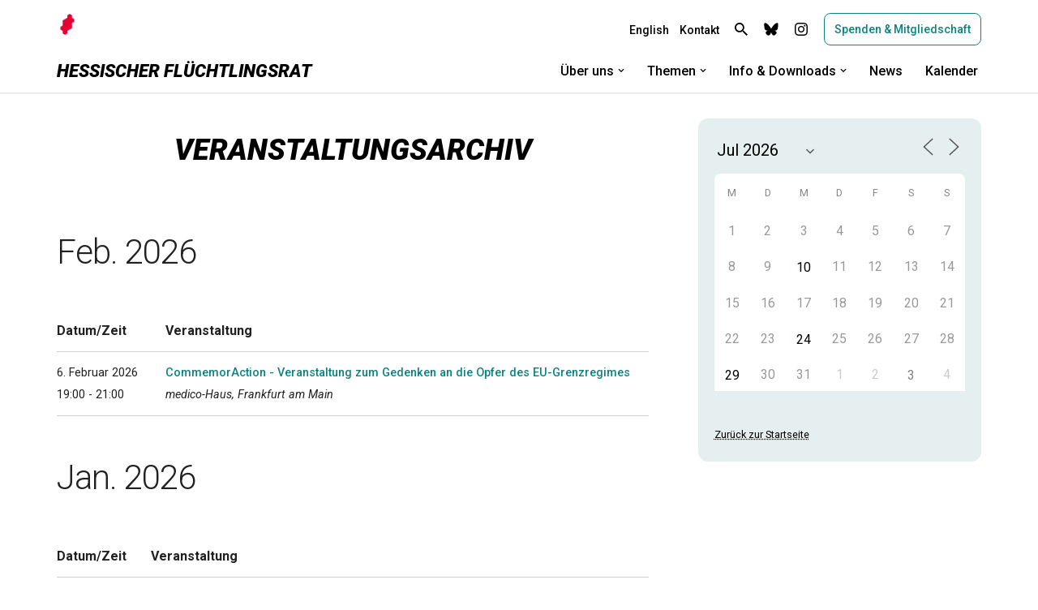

--- FILE ---
content_type: text/html; charset=UTF-8
request_url: https://fr-hessen.de/veranstaltungen/?long_events=1&ajaxCalendar=1&mo=07&yr=2024&pno=1&id=456389395
body_size: 31439
content:
<!DOCTYPE html>
<html lang="de">

<head>
	
	<meta charset="UTF-8">
	<meta name="viewport" content="width=device-width, initial-scale=1, minimum-scale=1">
	<link rel="profile" href="http://gmpg.org/xfn/11">
			<link rel="pingback" href="https://fr-hessen.de/xmlrpc.php">
		<title>Veranstaltungsarchiv &#8211; Hessischer Flüchtlingsrat</title>
<meta name='robots' content='max-image-preview:large' />
<link rel='dns-prefetch' href='//stats.wp.com' />
<link rel='dns-prefetch' href='//fonts.googleapis.com' />
<link rel="alternate" type="application/rss+xml" title="Hessischer Flüchtlingsrat &raquo; Feed" href="https://fr-hessen.de/feed/" />
<link rel="alternate" type="application/rss+xml" title="Hessischer Flüchtlingsrat &raquo; Kommentar-Feed" href="https://fr-hessen.de/comments/feed/" />
<link rel="alternate" type="application/rss+xml" title="Hessischer Flüchtlingsrat &raquo; Veranstaltungsarchiv-Kommentar-Feed" href="https://fr-hessen.de/veranstaltungen/feed/" />
<link rel="alternate" title="oEmbed (JSON)" type="application/json+oembed" href="https://fr-hessen.de/wp-json/oembed/1.0/embed?url=https%3A%2F%2Ffr-hessen.de%2Fveranstaltungen%2F" />
<link rel="alternate" title="oEmbed (XML)" type="text/xml+oembed" href="https://fr-hessen.de/wp-json/oembed/1.0/embed?url=https%3A%2F%2Ffr-hessen.de%2Fveranstaltungen%2F&#038;format=xml" />
<style id='wp-img-auto-sizes-contain-inline-css'>
img:is([sizes=auto i],[sizes^="auto," i]){contain-intrinsic-size:3000px 1500px}
/*# sourceURL=wp-img-auto-sizes-contain-inline-css */
</style>
<link rel='stylesheet' id='cnss_font_awesome_css-css' href='https://fr-hessen.de/wp-content/plugins/easy-social-icons/css/font-awesome/css/all.min.css?ver=7.0.0' media='all' />
<link rel='stylesheet' id='cnss_font_awesome_v4_shims-css' href='https://fr-hessen.de/wp-content/plugins/easy-social-icons/css/font-awesome/css/v4-shims.min.css?ver=7.0.0' media='all' />
<link rel='stylesheet' id='cnss_css-css' href='https://fr-hessen.de/wp-content/plugins/easy-social-icons/css/cnss.css?ver=1.0' media='all' />
<link rel='stylesheet' id='cnss_share_css-css' href='https://fr-hessen.de/wp-content/plugins/easy-social-icons/css/share.css?ver=1.0' media='all' />
<style id='wp-emoji-styles-inline-css'>

	img.wp-smiley, img.emoji {
		display: inline !important;
		border: none !important;
		box-shadow: none !important;
		height: 1em !important;
		width: 1em !important;
		margin: 0 0.07em !important;
		vertical-align: -0.1em !important;
		background: none !important;
		padding: 0 !important;
	}
/*# sourceURL=wp-emoji-styles-inline-css */
</style>
<style id='classic-theme-styles-inline-css'>
/*! This file is auto-generated */
.wp-block-button__link{color:#fff;background-color:#32373c;border-radius:9999px;box-shadow:none;text-decoration:none;padding:calc(.667em + 2px) calc(1.333em + 2px);font-size:1.125em}.wp-block-file__button{background:#32373c;color:#fff;text-decoration:none}
/*# sourceURL=/wp-includes/css/classic-themes.min.css */
</style>
<link rel='stylesheet' id='ultimate_blocks-cgb-style-css-css' href='https://fr-hessen.de/wp-content/plugins/ultimate-blocks/dist/blocks.style.build.css?ver=3.4.9' media='all' />
<style id='safe-svg-svg-icon-style-inline-css'>
.safe-svg-cover{text-align:center}.safe-svg-cover .safe-svg-inside{display:inline-block;max-width:100%}.safe-svg-cover svg{fill:currentColor;height:100%;max-height:100%;max-width:100%;width:100%}

/*# sourceURL=https://fr-hessen.de/wp-content/plugins/safe-svg/dist/safe-svg-block-frontend.css */
</style>
<link rel='stylesheet' id='mediaelement-css' href='https://fr-hessen.de/wp-includes/js/mediaelement/mediaelementplayer-legacy.min.css?ver=4.2.17' media='all' />
<link rel='stylesheet' id='wp-mediaelement-css' href='https://fr-hessen.de/wp-includes/js/mediaelement/wp-mediaelement.min.css?ver=6.9' media='all' />
<style id='jetpack-sharing-buttons-style-inline-css'>
.jetpack-sharing-buttons__services-list{display:flex;flex-direction:row;flex-wrap:wrap;gap:0;list-style-type:none;margin:5px;padding:0}.jetpack-sharing-buttons__services-list.has-small-icon-size{font-size:12px}.jetpack-sharing-buttons__services-list.has-normal-icon-size{font-size:16px}.jetpack-sharing-buttons__services-list.has-large-icon-size{font-size:24px}.jetpack-sharing-buttons__services-list.has-huge-icon-size{font-size:36px}@media print{.jetpack-sharing-buttons__services-list{display:none!important}}.editor-styles-wrapper .wp-block-jetpack-sharing-buttons{gap:0;padding-inline-start:0}ul.jetpack-sharing-buttons__services-list.has-background{padding:1.25em 2.375em}
/*# sourceURL=https://fr-hessen.de/wp-content/plugins/jetpack/_inc/blocks/sharing-buttons/view.css */
</style>
<style id='global-styles-inline-css'>
:root{--wp--preset--aspect-ratio--square: 1;--wp--preset--aspect-ratio--4-3: 4/3;--wp--preset--aspect-ratio--3-4: 3/4;--wp--preset--aspect-ratio--3-2: 3/2;--wp--preset--aspect-ratio--2-3: 2/3;--wp--preset--aspect-ratio--16-9: 16/9;--wp--preset--aspect-ratio--9-16: 9/16;--wp--preset--color--black: #000000;--wp--preset--color--cyan-bluish-gray: #abb8c3;--wp--preset--color--white: #ffffff;--wp--preset--color--pale-pink: #f78da7;--wp--preset--color--vivid-red: #cf2e2e;--wp--preset--color--luminous-vivid-orange: #ff6900;--wp--preset--color--luminous-vivid-amber: #fcb900;--wp--preset--color--light-green-cyan: #7bdcb5;--wp--preset--color--vivid-green-cyan: #00d084;--wp--preset--color--pale-cyan-blue: #8ed1fc;--wp--preset--color--vivid-cyan-blue: #0693e3;--wp--preset--color--vivid-purple: #9b51e0;--wp--preset--color--neve-link-color: var(--nv-primary-accent);--wp--preset--color--neve-link-hover-color: var(--nv-secondary-accent);--wp--preset--color--nv-site-bg: var(--nv-site-bg);--wp--preset--color--nv-light-bg: var(--nv-light-bg);--wp--preset--color--nv-dark-bg: var(--nv-dark-bg);--wp--preset--color--neve-text-color: var(--nv-text-color);--wp--preset--color--nv-text-dark-bg: var(--nv-text-dark-bg);--wp--preset--color--nv-c-1: var(--nv-c-1);--wp--preset--color--nv-c-2: var(--nv-c-2);--wp--preset--gradient--vivid-cyan-blue-to-vivid-purple: linear-gradient(135deg,rgb(6,147,227) 0%,rgb(155,81,224) 100%);--wp--preset--gradient--light-green-cyan-to-vivid-green-cyan: linear-gradient(135deg,rgb(122,220,180) 0%,rgb(0,208,130) 100%);--wp--preset--gradient--luminous-vivid-amber-to-luminous-vivid-orange: linear-gradient(135deg,rgb(252,185,0) 0%,rgb(255,105,0) 100%);--wp--preset--gradient--luminous-vivid-orange-to-vivid-red: linear-gradient(135deg,rgb(255,105,0) 0%,rgb(207,46,46) 100%);--wp--preset--gradient--very-light-gray-to-cyan-bluish-gray: linear-gradient(135deg,rgb(238,238,238) 0%,rgb(169,184,195) 100%);--wp--preset--gradient--cool-to-warm-spectrum: linear-gradient(135deg,rgb(74,234,220) 0%,rgb(151,120,209) 20%,rgb(207,42,186) 40%,rgb(238,44,130) 60%,rgb(251,105,98) 80%,rgb(254,248,76) 100%);--wp--preset--gradient--blush-light-purple: linear-gradient(135deg,rgb(255,206,236) 0%,rgb(152,150,240) 100%);--wp--preset--gradient--blush-bordeaux: linear-gradient(135deg,rgb(254,205,165) 0%,rgb(254,45,45) 50%,rgb(107,0,62) 100%);--wp--preset--gradient--luminous-dusk: linear-gradient(135deg,rgb(255,203,112) 0%,rgb(199,81,192) 50%,rgb(65,88,208) 100%);--wp--preset--gradient--pale-ocean: linear-gradient(135deg,rgb(255,245,203) 0%,rgb(182,227,212) 50%,rgb(51,167,181) 100%);--wp--preset--gradient--electric-grass: linear-gradient(135deg,rgb(202,248,128) 0%,rgb(113,206,126) 100%);--wp--preset--gradient--midnight: linear-gradient(135deg,rgb(2,3,129) 0%,rgb(40,116,252) 100%);--wp--preset--font-size--small: 13px;--wp--preset--font-size--medium: 20px;--wp--preset--font-size--large: 36px;--wp--preset--font-size--x-large: 42px;--wp--preset--spacing--20: 0.44rem;--wp--preset--spacing--30: 0.67rem;--wp--preset--spacing--40: 1rem;--wp--preset--spacing--50: 1.5rem;--wp--preset--spacing--60: 2.25rem;--wp--preset--spacing--70: 3.38rem;--wp--preset--spacing--80: 5.06rem;--wp--preset--shadow--natural: 6px 6px 9px rgba(0, 0, 0, 0.2);--wp--preset--shadow--deep: 12px 12px 50px rgba(0, 0, 0, 0.4);--wp--preset--shadow--sharp: 6px 6px 0px rgba(0, 0, 0, 0.2);--wp--preset--shadow--outlined: 6px 6px 0px -3px rgb(255, 255, 255), 6px 6px rgb(0, 0, 0);--wp--preset--shadow--crisp: 6px 6px 0px rgb(0, 0, 0);}:where(.is-layout-flex){gap: 0.5em;}:where(.is-layout-grid){gap: 0.5em;}body .is-layout-flex{display: flex;}.is-layout-flex{flex-wrap: wrap;align-items: center;}.is-layout-flex > :is(*, div){margin: 0;}body .is-layout-grid{display: grid;}.is-layout-grid > :is(*, div){margin: 0;}:where(.wp-block-columns.is-layout-flex){gap: 2em;}:where(.wp-block-columns.is-layout-grid){gap: 2em;}:where(.wp-block-post-template.is-layout-flex){gap: 1.25em;}:where(.wp-block-post-template.is-layout-grid){gap: 1.25em;}.has-black-color{color: var(--wp--preset--color--black) !important;}.has-cyan-bluish-gray-color{color: var(--wp--preset--color--cyan-bluish-gray) !important;}.has-white-color{color: var(--wp--preset--color--white) !important;}.has-pale-pink-color{color: var(--wp--preset--color--pale-pink) !important;}.has-vivid-red-color{color: var(--wp--preset--color--vivid-red) !important;}.has-luminous-vivid-orange-color{color: var(--wp--preset--color--luminous-vivid-orange) !important;}.has-luminous-vivid-amber-color{color: var(--wp--preset--color--luminous-vivid-amber) !important;}.has-light-green-cyan-color{color: var(--wp--preset--color--light-green-cyan) !important;}.has-vivid-green-cyan-color{color: var(--wp--preset--color--vivid-green-cyan) !important;}.has-pale-cyan-blue-color{color: var(--wp--preset--color--pale-cyan-blue) !important;}.has-vivid-cyan-blue-color{color: var(--wp--preset--color--vivid-cyan-blue) !important;}.has-vivid-purple-color{color: var(--wp--preset--color--vivid-purple) !important;}.has-neve-link-color-color{color: var(--wp--preset--color--neve-link-color) !important;}.has-neve-link-hover-color-color{color: var(--wp--preset--color--neve-link-hover-color) !important;}.has-nv-site-bg-color{color: var(--wp--preset--color--nv-site-bg) !important;}.has-nv-light-bg-color{color: var(--wp--preset--color--nv-light-bg) !important;}.has-nv-dark-bg-color{color: var(--wp--preset--color--nv-dark-bg) !important;}.has-neve-text-color-color{color: var(--wp--preset--color--neve-text-color) !important;}.has-nv-text-dark-bg-color{color: var(--wp--preset--color--nv-text-dark-bg) !important;}.has-nv-c-1-color{color: var(--wp--preset--color--nv-c-1) !important;}.has-nv-c-2-color{color: var(--wp--preset--color--nv-c-2) !important;}.has-black-background-color{background-color: var(--wp--preset--color--black) !important;}.has-cyan-bluish-gray-background-color{background-color: var(--wp--preset--color--cyan-bluish-gray) !important;}.has-white-background-color{background-color: var(--wp--preset--color--white) !important;}.has-pale-pink-background-color{background-color: var(--wp--preset--color--pale-pink) !important;}.has-vivid-red-background-color{background-color: var(--wp--preset--color--vivid-red) !important;}.has-luminous-vivid-orange-background-color{background-color: var(--wp--preset--color--luminous-vivid-orange) !important;}.has-luminous-vivid-amber-background-color{background-color: var(--wp--preset--color--luminous-vivid-amber) !important;}.has-light-green-cyan-background-color{background-color: var(--wp--preset--color--light-green-cyan) !important;}.has-vivid-green-cyan-background-color{background-color: var(--wp--preset--color--vivid-green-cyan) !important;}.has-pale-cyan-blue-background-color{background-color: var(--wp--preset--color--pale-cyan-blue) !important;}.has-vivid-cyan-blue-background-color{background-color: var(--wp--preset--color--vivid-cyan-blue) !important;}.has-vivid-purple-background-color{background-color: var(--wp--preset--color--vivid-purple) !important;}.has-neve-link-color-background-color{background-color: var(--wp--preset--color--neve-link-color) !important;}.has-neve-link-hover-color-background-color{background-color: var(--wp--preset--color--neve-link-hover-color) !important;}.has-nv-site-bg-background-color{background-color: var(--wp--preset--color--nv-site-bg) !important;}.has-nv-light-bg-background-color{background-color: var(--wp--preset--color--nv-light-bg) !important;}.has-nv-dark-bg-background-color{background-color: var(--wp--preset--color--nv-dark-bg) !important;}.has-neve-text-color-background-color{background-color: var(--wp--preset--color--neve-text-color) !important;}.has-nv-text-dark-bg-background-color{background-color: var(--wp--preset--color--nv-text-dark-bg) !important;}.has-nv-c-1-background-color{background-color: var(--wp--preset--color--nv-c-1) !important;}.has-nv-c-2-background-color{background-color: var(--wp--preset--color--nv-c-2) !important;}.has-black-border-color{border-color: var(--wp--preset--color--black) !important;}.has-cyan-bluish-gray-border-color{border-color: var(--wp--preset--color--cyan-bluish-gray) !important;}.has-white-border-color{border-color: var(--wp--preset--color--white) !important;}.has-pale-pink-border-color{border-color: var(--wp--preset--color--pale-pink) !important;}.has-vivid-red-border-color{border-color: var(--wp--preset--color--vivid-red) !important;}.has-luminous-vivid-orange-border-color{border-color: var(--wp--preset--color--luminous-vivid-orange) !important;}.has-luminous-vivid-amber-border-color{border-color: var(--wp--preset--color--luminous-vivid-amber) !important;}.has-light-green-cyan-border-color{border-color: var(--wp--preset--color--light-green-cyan) !important;}.has-vivid-green-cyan-border-color{border-color: var(--wp--preset--color--vivid-green-cyan) !important;}.has-pale-cyan-blue-border-color{border-color: var(--wp--preset--color--pale-cyan-blue) !important;}.has-vivid-cyan-blue-border-color{border-color: var(--wp--preset--color--vivid-cyan-blue) !important;}.has-vivid-purple-border-color{border-color: var(--wp--preset--color--vivid-purple) !important;}.has-neve-link-color-border-color{border-color: var(--wp--preset--color--neve-link-color) !important;}.has-neve-link-hover-color-border-color{border-color: var(--wp--preset--color--neve-link-hover-color) !important;}.has-nv-site-bg-border-color{border-color: var(--wp--preset--color--nv-site-bg) !important;}.has-nv-light-bg-border-color{border-color: var(--wp--preset--color--nv-light-bg) !important;}.has-nv-dark-bg-border-color{border-color: var(--wp--preset--color--nv-dark-bg) !important;}.has-neve-text-color-border-color{border-color: var(--wp--preset--color--neve-text-color) !important;}.has-nv-text-dark-bg-border-color{border-color: var(--wp--preset--color--nv-text-dark-bg) !important;}.has-nv-c-1-border-color{border-color: var(--wp--preset--color--nv-c-1) !important;}.has-nv-c-2-border-color{border-color: var(--wp--preset--color--nv-c-2) !important;}.has-vivid-cyan-blue-to-vivid-purple-gradient-background{background: var(--wp--preset--gradient--vivid-cyan-blue-to-vivid-purple) !important;}.has-light-green-cyan-to-vivid-green-cyan-gradient-background{background: var(--wp--preset--gradient--light-green-cyan-to-vivid-green-cyan) !important;}.has-luminous-vivid-amber-to-luminous-vivid-orange-gradient-background{background: var(--wp--preset--gradient--luminous-vivid-amber-to-luminous-vivid-orange) !important;}.has-luminous-vivid-orange-to-vivid-red-gradient-background{background: var(--wp--preset--gradient--luminous-vivid-orange-to-vivid-red) !important;}.has-very-light-gray-to-cyan-bluish-gray-gradient-background{background: var(--wp--preset--gradient--very-light-gray-to-cyan-bluish-gray) !important;}.has-cool-to-warm-spectrum-gradient-background{background: var(--wp--preset--gradient--cool-to-warm-spectrum) !important;}.has-blush-light-purple-gradient-background{background: var(--wp--preset--gradient--blush-light-purple) !important;}.has-blush-bordeaux-gradient-background{background: var(--wp--preset--gradient--blush-bordeaux) !important;}.has-luminous-dusk-gradient-background{background: var(--wp--preset--gradient--luminous-dusk) !important;}.has-pale-ocean-gradient-background{background: var(--wp--preset--gradient--pale-ocean) !important;}.has-electric-grass-gradient-background{background: var(--wp--preset--gradient--electric-grass) !important;}.has-midnight-gradient-background{background: var(--wp--preset--gradient--midnight) !important;}.has-small-font-size{font-size: var(--wp--preset--font-size--small) !important;}.has-medium-font-size{font-size: var(--wp--preset--font-size--medium) !important;}.has-large-font-size{font-size: var(--wp--preset--font-size--large) !important;}.has-x-large-font-size{font-size: var(--wp--preset--font-size--x-large) !important;}
:where(.wp-block-post-template.is-layout-flex){gap: 1.25em;}:where(.wp-block-post-template.is-layout-grid){gap: 1.25em;}
:where(.wp-block-term-template.is-layout-flex){gap: 1.25em;}:where(.wp-block-term-template.is-layout-grid){gap: 1.25em;}
:where(.wp-block-columns.is-layout-flex){gap: 2em;}:where(.wp-block-columns.is-layout-grid){gap: 2em;}
:root :where(.wp-block-pullquote){font-size: 1.5em;line-height: 1.6;}
/*# sourceURL=global-styles-inline-css */
</style>
<link rel='stylesheet' id='ub-extension-style-css-css' href='https://fr-hessen.de/wp-content/plugins/ultimate-blocks/src/extensions/style.css?ver=6.9' media='all' />
<link rel='stylesheet' id='events-manager-css' href='https://fr-hessen.de/wp-content/plugins/events-manager/includes/css/events-manager.min.css?ver=7.2.3.1' media='all' />
<style id='events-manager-inline-css'>
body .em { --font-family : inherit; --font-weight : inherit; --font-size : 1em; --line-height : inherit; }
/*# sourceURL=events-manager-inline-css */
</style>
<link rel='stylesheet' id='catf-dg-datatables-css' href='https://fr-hessen.de/wp-content/plugins/catfolders-document-gallery/assets/css/dataTables/jquery.dataTables.min.css?ver=2.0.4' media='all' />
<link rel='stylesheet' id='catf-dg-frontend-css' href='https://fr-hessen.de/wp-content/plugins/catfolders-document-gallery/assets/css/styles.min.css?ver=2.0.4' media='all' />
<link rel='stylesheet' id='catf-dg-datatables-responsive-css' href='https://fr-hessen.de/wp-content/plugins/catfolders-document-gallery/assets/css/dataTables/responsive.dataTables.min.css?ver=2.0.4' media='all' />
<link rel='stylesheet' id='neve-style-css' href='https://fr-hessen.de/wp-content/themes/neve/style-main-new.min.css?ver=4.2.2' media='all' />
<style id='neve-style-inline-css'>
.is-menu-sidebar .header-menu-sidebar { visibility: visible; }.is-menu-sidebar.menu_sidebar_slide_left .header-menu-sidebar { transform: translate3d(0, 0, 0); left: 0; }.is-menu-sidebar.menu_sidebar_slide_right .header-menu-sidebar { transform: translate3d(0, 0, 0); right: 0; }.is-menu-sidebar.menu_sidebar_pull_right .header-menu-sidebar, .is-menu-sidebar.menu_sidebar_pull_left .header-menu-sidebar { transform: translateX(0); }.is-menu-sidebar.menu_sidebar_dropdown .header-menu-sidebar { height: auto; }.is-menu-sidebar.menu_sidebar_dropdown .header-menu-sidebar-inner { max-height: 400px; padding: 20px 0; }.is-menu-sidebar.menu_sidebar_full_canvas .header-menu-sidebar { opacity: 1; }.header-menu-sidebar .menu-item-nav-search:not(.floating) { pointer-events: none; }.header-menu-sidebar .menu-item-nav-search .is-menu-sidebar { pointer-events: unset; }@media screen and (max-width: 960px) { .builder-item.cr .item--inner { --textalign: center; --justify: center; } }
.nv-meta-list li.meta:not(:last-child):after { content:"/" }.nv-meta-list .no-mobile{
			display:none;
		}.nv-meta-list li.last::after{
			content: ""!important;
		}@media (min-width: 769px) {
			.nv-meta-list .no-mobile {
				display: inline-block;
			}
			.nv-meta-list li.last:not(:last-child)::after {
		 		content: "/" !important;
			}
		}
 :root{ --container: 748px;--postwidth:100%; --primarybtnbg: var(--nv-site-bg); --primarybtnhoverbg: var(--nv-site-bg); --secondarybtnhoverbg: rgba(0, 0, 0, 0); --primarybtncolor: var(--nv-primary-accent); --secondarybtncolor: var(--nv-text-color); --primarybtnhovercolor: var(--nv-primary-accent); --secondarybtnhovercolor: var(--nv-text-color);--primarybtnborderradius:8px;--secondarybtnborderradius:3px;--primarybtnborderwidth:1px;--secondarybtnborderwidth:1px;--btnpadding:13px 15px;--primarybtnpadding:calc(13px - 1px) calc(15px - 1px);--secondarybtnpadding:calc(13px - 1px) calc(15px - 1px); --btntexttransform: none; --btnfontweight: 500; --bodyfontfamily: Roboto; --bodyfontsize: 15px; --bodylineheight: 1.6em; --bodyletterspacing: 0px; --bodyfontweight: none; --bodytexttransform: none; --h1fontsize: 1.5em; --h1fontweight: 800; --h1lineheight: 1.2em; --h1letterspacing: 0px; --h1texttransform: none; --h2fontsize: 1.3em; --h2fontweight: 800; --h2lineheight: 1.3em; --h2letterspacing: 0px; --h2texttransform: none; --h3fontsize: 1.1em; --h3fontweight: 800; --h3lineheight: 1.4em; --h3letterspacing: 0px; --h3texttransform: none; --h4fontsize: 1em; --h4fontweight: 800; --h4lineheight: 1.6em; --h4letterspacing: 0px; --h4texttransform: none; --h5fontsize: 16px; --h5fontweight: 700; --h5lineheight: 1.6em; --h5letterspacing: 0px; --h5texttransform: none; --h6fontsize: 14px; --h6fontweight: 700; --h6lineheight: 1.6em; --h6letterspacing: 0px; --h6texttransform: none;--formfieldborderwidth:1px;--formfieldborderradius:8px; --formfieldbgcolor: var(--nv-site-bg); --formfieldbordercolor: var(--nv-secondary-accent); --formfieldcolor: var(--nv-text-color);--formfieldpadding:10px 8px; } .nv-index-posts{ --borderradius:0px; } .has-neve-button-color-color{ color: var(--nv-site-bg)!important; } .has-neve-button-color-background-color{ background-color: var(--nv-site-bg)!important; } .single-post-container .alignfull > [class*="__inner-container"], .single-post-container .alignwide > [class*="__inner-container"]{ max-width:718px } .nv-meta-list{ --avatarsize: 20px; } .single .nv-meta-list{ --avatarsize: 20px; } .blog .blog-entry-title, .archive .blog-entry-title{ --fontweight: 800; --texttransform: none; } .blog .entry-summary, .archive .entry-summary, .blog .post-pages-links{ --fontweight: 400; } .blog .nv-meta-list li, .archive .nv-meta-list li{ --fontweight: 400; --texttransform: none; } .single h1.entry-title{ --fontweight: 800; --texttransform: none; } .single .nv-meta-list li{ --fontweight: 400; --texttransform: none; } .nv-post-cover{ --height: 250px;--padding:40px 15px;--justify: flex-start; --textalign: left; --valign: center; } .nv-post-cover .nv-title-meta-wrap, .nv-page-title-wrap, .entry-header{ --textalign: left; } .nv-is-boxed.nv-title-meta-wrap{ --padding:40px 15px; --bgcolor: var(--nv-dark-bg); } .nv-overlay{ --opacity: 50; --blendmode: normal; } .nv-is-boxed.nv-comments-wrap{ --padding:20px; } .nv-is-boxed.comment-respond{ --padding:20px; } .single:not(.single-product), .page{ --c-vspace:0 0 0 0;; } .scroll-to-top{ --color: var(--nv-site-bg);--padding:8px 10px; --borderradius: 3px; --bgcolor: var(--nv-secondary-accent); --hovercolor: var(--nv-site-bg); --hoverbgcolor: var(--nv-secondary-accent);--size:16px; } .global-styled{ --bgcolor: var(--nv-site-bg); } .header-top{ --rowbwidth:0px; --rowbcolor: var(--nv-site-bg); --color: var(--nv-text-color); --bgcolor: var(--nv-site-bg); } .header-main{ --rowbwidth:0px; --rowbcolor: var(--nv-text-color); --color: var(--nv-text-color); --bgcolor: var(--nv-site-bg); } .header-bottom{ --rowbcolor: var(--nv-light-bg); --color: var(--nv-site-bg); --bgcolor: var(--nv-site-bg); } .header-menu-sidebar-bg{ --justify: flex-start; --textalign: left;--flexg: 1;--wrapdropdownwidth: auto; --color: var(--nv-text-color); --bgcolor: var(--nv-site-bg); } .header-menu-sidebar{ width: 360px; } .builder-item--logo{ --maxwidth: 32px; --color: var(--nv-text-color); --fs: 24px;--padding:0;--margin:0; --textalign: left;--justify: flex-start; } .builder-item--nav-icon,.header-menu-sidebar .close-sidebar-panel .navbar-toggle{ --color: var(--nv-text-color);--borderradius:3px;--borderwidth:1px; } .builder-item--nav-icon{ --label-margin:0;--padding:10px 15px 10px 15px;;--margin:20px 0; } .builder-item--primary-menu{ --color: var(--nv-text-color); --hovercolor: var(--nv-primary-accent); --hovertextcolor: var(--nv-text-color); --activecolor: var(--nv-text-color); --spacing: 20px; --height: 25px;--padding:0;--margin:0; --fontsize: 1em; --lineheight: 1.6em; --letterspacing: 0px; --fontweight: 500; --texttransform: none; --iconsize: 1em; } .hfg-is-group.has-primary-menu .inherit-ff{ --inheritedfw: 500; } .builder-item--button_base{ --primarybtnbg: var(--nv-site-bg); --primarybtncolor: var(--nv-primary-accent); --primarybtnhoverbg: var(--nv-site-bg); --primarybtnhovercolor: var(--nv-primary-accent);--primarybtnborderradius:8px;--primarybtnborderwidth:1px;--primarybtnshadow:none;--primarybtnhovershadow:none;--padding:8px;--margin:0; } .builder-item--custom_html{ --padding:0;--margin:0; --fontsize: 1em; --lineheight: 1.6em; --letterspacing: 0px; --fontweight: 500; --texttransform: none; --iconsize: 1em; --textalign: left;--justify: flex-start; } .builder-item--header_search_responsive{ --iconsize: 16px; --color: var(--nv-text-color); --hovercolor: var(--nv-text-color); --formfieldfontsize: 14px;--formfieldborderwidth:2px;--formfieldborderradius:2px; --height: 40px;--padding:0 10px;--margin:0; } .builder-item--secondary-menu{ --color: var(--nv-text-color); --hovercolor: var(--nv-primary-accent); --hovertextcolor: var(--nv-text-color); --activecolor: var(--nv-text-color); --spacing: 20px; --height: 25px;--padding:0;--margin:0; --fontsize: 1em; --lineheight: 1.6em; --letterspacing: 0px; --fontweight: 500; --texttransform: none; --iconsize: 1em; } .hfg-is-group.has-secondary-menu .inherit-ff{ --inheritedfw: 500; } .footer-top-inner .row{ grid-template-columns:1fr; --valign: flex-start; } .footer-top{ --rowbcolor: var(--nv-light-bg); --color: var(--nv-text-color); --bgcolor: var(--nv-site-bg); } .footer-main-inner .row{ grid-template-columns:1fr; --valign: flex-start; } .footer-main{ --rowbcolor: var(--nv-text-color); --color: var(--nv-text-color); --bgcolor: var(--nv-site-bg); } .footer-bottom-inner .row{ grid-template-columns:1fr; --valign: flex-start; } .footer-bottom{ --rowbcolor: var(--nv-light-bg); --color: var(--nv-text-color); --bgcolor: var(--nv-site-bg); } .builder-item--footer-two-widgets{ --padding:0;--margin:0; --textalign: center;--justify: center; } .builder-item--footer-three-widgets{ --padding:0;--margin:0; --textalign: center;--justify: center; } @media(min-width: 576px){ :root{ --container: 992px;--postwidth:100%;--btnpadding:13px 15px;--primarybtnpadding:calc(13px - 1px) calc(15px - 1px);--secondarybtnpadding:calc(13px - 1px) calc(15px - 1px); --bodyfontsize: 16px; --bodylineheight: 1.6em; --bodyletterspacing: 0px; --h1fontsize: 1.5em; --h1lineheight: 1.2em; --h1letterspacing: 0px; --h2fontsize: 1.3em; --h2lineheight: 1.2em; --h2letterspacing: 0px; --h3fontsize: 1.1em; --h3lineheight: 1.4em; --h3letterspacing: 0px; --h4fontsize: 1em; --h4lineheight: 1.6em; --h4letterspacing: 0px; --h5fontsize: 18px; --h5lineheight: 1.6em; --h5letterspacing: 0px; --h6fontsize: 14px; --h6lineheight: 1.6em; --h6letterspacing: 0px; } .single-post-container .alignfull > [class*="__inner-container"], .single-post-container .alignwide > [class*="__inner-container"]{ max-width:962px } .nv-meta-list{ --avatarsize: 20px; } .single .nv-meta-list{ --avatarsize: 20px; } .nv-post-cover{ --height: 320px;--padding:60px 30px;--justify: flex-start; --textalign: left; --valign: center; } .nv-post-cover .nv-title-meta-wrap, .nv-page-title-wrap, .entry-header{ --textalign: left; } .nv-is-boxed.nv-title-meta-wrap{ --padding:60px 30px; } .nv-is-boxed.nv-comments-wrap{ --padding:30px; } .nv-is-boxed.comment-respond{ --padding:30px; } .single:not(.single-product), .page{ --c-vspace:0 0 0 0;; } .scroll-to-top{ --padding:8px 10px;--size:16px; } .header-top{ --rowbwidth:0px; } .header-main{ --rowbwidth:0px; } .header-menu-sidebar-bg{ --justify: flex-start; --textalign: left;--flexg: 1;--wrapdropdownwidth: auto; } .header-menu-sidebar{ width: 360px; } .builder-item--logo{ --maxwidth: 34px; --fs: 24px;--padding:10px 0;--margin:0; --textalign: left;--justify: flex-start; } .builder-item--nav-icon{ --label-margin:0 5px 0 0;;--padding:10px 15px;--margin:0; } .builder-item--primary-menu{ --spacing: 20px; --height: 25px;--padding:0;--margin:0; --fontsize: 16px; --lineheight: 1.6em; --letterspacing: 0px; --iconsize: 16px; } .builder-item--button_base{ --padding:8px 12px;--margin:0; } .builder-item--custom_html{ --padding:0;--margin:0; --fontsize: 1em; --lineheight: 1.6em; --letterspacing: 0px; --iconsize: 1em; --textalign: left;--justify: flex-start; } .builder-item--header_search_responsive{ --formfieldfontsize: 14px;--formfieldborderwidth:2px;--formfieldborderradius:2px; --height: 40px;--padding:0 10px;--margin:0; } .builder-item--secondary-menu{ --spacing: 20px; --height: 25px;--padding:15px 0;--margin:0; --fontsize: 1em; --lineheight: 1.6em; --letterspacing: 0px; --iconsize: 1em; } .builder-item--footer-two-widgets{ --padding:0;--margin:0; --textalign: center;--justify: center; } .builder-item--footer-three-widgets{ --padding:0;--margin:0; --textalign: left;--justify: flex-start; } }@media(min-width: 960px){ :root{ --container: 1170px;--postwidth:100%;--btnpadding:10px 8px;--primarybtnpadding:calc(10px - 1px) calc(8px - 1px);--secondarybtnpadding:calc(10px - 1px) calc(8px - 1px); --btnfs: 14px; --bodyfontsize: 16px; --bodylineheight: 1.7em; --bodyletterspacing: 0px; --h1fontsize: 20px; --h1lineheight: 1.1em; --h1letterspacing: 0px; --h2fontsize: 30px; --h2lineheight: 1.2em; --h2letterspacing: 0px; --h3fontsize: 20px; --h3lineheight: 1.4em; --h3letterspacing: 0px; --h4fontsize: 1em; --h4lineheight: 1.5em; --h4letterspacing: 0px; --h5fontsize: 20px; --h5lineheight: 1.6em; --h5letterspacing: 0px; --h6fontsize: 16px; --h6lineheight: 1.6em; --h6letterspacing: 0px; } body:not(.single):not(.archive):not(.blog):not(.search):not(.error404) .neve-main > .container .col, body.post-type-archive-course .neve-main > .container .col, body.post-type-archive-llms_membership .neve-main > .container .col{ max-width: 65%; } body:not(.single):not(.archive):not(.blog):not(.search):not(.error404) .nv-sidebar-wrap, body.post-type-archive-course .nv-sidebar-wrap, body.post-type-archive-llms_membership .nv-sidebar-wrap{ max-width: 35%; } .neve-main > .archive-container .nv-index-posts.col{ max-width: 65%; } .neve-main > .archive-container .nv-sidebar-wrap{ max-width: 35%; } .neve-main > .single-post-container .nv-single-post-wrap.col{ max-width: 70%; } .single-post-container .alignfull > [class*="__inner-container"], .single-post-container .alignwide > [class*="__inner-container"]{ max-width:789px } .container-fluid.single-post-container .alignfull > [class*="__inner-container"], .container-fluid.single-post-container .alignwide > [class*="__inner-container"]{ max-width:calc(70% + 15px) } .neve-main > .single-post-container .nv-sidebar-wrap{ max-width: 30%; } .nv-meta-list{ --avatarsize: 20px; } .single .nv-meta-list{ --avatarsize: 20px; } .blog .blog-entry-title, .archive .blog-entry-title{ --fontsize: 16px; } .blog .entry-summary, .archive .entry-summary, .blog .post-pages-links{ --fontsize: 16px; --lineheight: 1.5em; } .blog .nv-meta-list li, .archive .nv-meta-list li{ --fontsize: 12px; } .single h1.entry-title{ --fontsize: 20px; } .single .nv-meta-list li{ --fontsize: 12px; } .nv-post-cover{ --height: 400px;--padding:60px 40px;--justify: flex-start; --textalign: left; --valign: center; } .nv-post-cover .nv-title-meta-wrap, .nv-page-title-wrap, .entry-header{ --textalign: left; } .nv-is-boxed.nv-title-meta-wrap{ --padding:60px 40px; } .nv-is-boxed.nv-comments-wrap{ --padding:40px; } .nv-is-boxed.comment-respond{ --padding:40px; } .single:not(.single-product), .page{ --c-vspace:0 0 0 0;; } .scroll-to-top{ --padding:8px 10px;--size:18px; } .header-top{ --rowbwidth:0px; } .header-main{ --height:54px;--rowbwidth:0px; } .header-bottom{ --height:10px; } .header-menu-sidebar-bg{ --justify: flex-start; --textalign: left;--flexg: 1;--wrapdropdownwidth: auto; } .header-menu-sidebar{ width: 360px; } .builder-item--logo{ --maxwidth: 26px; --fs: 24px;--padding:0;--margin:0; --textalign: left;--justify: flex-start; } .builder-item--nav-icon{ --label-margin:0 5px 0 0;;--padding:10px 15px;--margin:0; } .builder-item--primary-menu{ --spacing: 20px; --height: 54px;--padding:0;--margin:0; --fontsize: 1em; --lineheight: 1.6em; --letterspacing: 0px; --iconsize: 1em; } .builder-item--button_base{ --padding:8px 12px;--margin:0; } .builder-item--custom_html{ --padding:0;--margin:0; --fontsize: 1em; --lineheight: 1em; --letterspacing: 0px; --iconsize: 1em; --textalign: center;--justify: center; } .builder-item--header_search_responsive{ --formfieldfontsize: 14px;--formfieldborderwidth:2px;--formfieldborderradius:16px; --height: 40px;--padding:0 10px;--margin:0; } .builder-item--secondary-menu{ --spacing: 5px; --height: 25px;--padding:0 5px;--margin:0; --fontsize: 14px; --lineheight: 1.6em; --letterspacing: 0px; --iconsize: 14px; } .builder-item--footer-two-widgets{ --padding:0;--margin:0; --textalign: left;--justify: flex-start; } .builder-item--footer-three-widgets{ --padding:0;--margin:0; --textalign: center;--justify: center; } }.nv-content-wrap .elementor a:not(.button):not(.wp-block-file__button){ text-decoration: none; }.scroll-to-top {right: 20px; border: none; position: fixed; bottom: 30px; display: none; opacity: 0; visibility: hidden; transition: opacity 0.3s ease-in-out, visibility 0.3s ease-in-out; align-items: center; justify-content: center; z-index: 999; } @supports (-webkit-overflow-scrolling: touch) { .scroll-to-top { bottom: 74px; } } .scroll-to-top.image { background-position: center; } .scroll-to-top .scroll-to-top-image { width: 100%; height: 100%; } .scroll-to-top .scroll-to-top-label { margin: 0; padding: 5px; } .scroll-to-top:hover { text-decoration: none; } .scroll-to-top.scroll-to-top-left {left: 20px; right: unset;} .scroll-to-top.scroll-show-mobile { display: flex; } @media (min-width: 960px) { .scroll-to-top { display: flex; } }.scroll-to-top { color: var(--color); padding: var(--padding); border-radius: var(--borderradius); background: var(--bgcolor); } .scroll-to-top:hover, .scroll-to-top:focus { color: var(--hovercolor); background: var(--hoverbgcolor); } .scroll-to-top-icon, .scroll-to-top.image .scroll-to-top-image { width: var(--size); height: var(--size); } .scroll-to-top-image { background-image: var(--bgimage); background-size: cover; }:root{--nv-primary-accent:#0c8383;--nv-secondary-accent:#096868;--nv-site-bg:#ffffff;--nv-light-bg:#ffffff;--nv-dark-bg:#393939;--nv-text-color:#000000;--nv-text-dark-bg:#efe6e6;--nv-c-1:#e6efef;--nv-c-2:#e40134;--nv-fallback-ff:Arial, Helvetica, sans-serif;}
:root{--e-global-color-nvprimaryaccent:#0c8383;--e-global-color-nvsecondaryaccent:#096868;--e-global-color-nvsitebg:#ffffff;--e-global-color-nvlightbg:#ffffff;--e-global-color-nvdarkbg:#393939;--e-global-color-nvtextcolor:#000000;--e-global-color-nvtextdarkbg:#efe6e6;--e-global-color-nvc1:#e6efef;--e-global-color-nvc2:#e40134;}
/*# sourceURL=neve-style-inline-css */
</style>
<link rel='stylesheet' id='fancybox-css' href='https://fr-hessen.de/wp-content/plugins/easy-fancybox/fancybox/1.5.4/jquery.fancybox.min.css?ver=6.9' media='screen' />
<link rel='stylesheet' id='elementor-icons-css' href='https://fr-hessen.de/wp-content/plugins/elementor/assets/lib/eicons/css/elementor-icons.min.css?ver=5.46.0' media='all' />
<link rel='stylesheet' id='elementor-frontend-css' href='https://fr-hessen.de/wp-content/plugins/elementor/assets/css/frontend.min.css?ver=3.34.2' media='all' />
<link rel='stylesheet' id='elementor-post-944-css' href='https://fr-hessen.de/wp-content/uploads/elementor/css/post-944.css?ver=1768925419' media='all' />
<link rel='stylesheet' id='neve-google-font-roboto-css' href='//fonts.googleapis.com/css?family=Roboto%3A300%2C300italic%2C400%2C400italic%2C500%2C500italic%2C700%2C700italic%2C900%2C900italic%2C800&#038;display=swap&#038;ver=4.2.2' media='all' />
<link rel='stylesheet' id='wpr-text-animations-css-css' href='https://fr-hessen.de/wp-content/plugins/royal-elementor-addons/assets/css/lib/animations/text-animations.min.css?ver=1.7.1045' media='all' />
<link rel='stylesheet' id='wpr-addons-css-css' href='https://fr-hessen.de/wp-content/plugins/royal-elementor-addons/assets/css/frontend.min.css?ver=1.7.1045' media='all' />
<link rel='stylesheet' id='font-awesome-5-all-css' href='https://fr-hessen.de/wp-content/plugins/elementor/assets/lib/font-awesome/css/all.min.css?ver=1.7.1045' media='all' />
<link rel='stylesheet' id='sharedaddy-css' href='https://fr-hessen.de/wp-content/plugins/jetpack/modules/sharedaddy/sharing.css?ver=15.4' media='all' />
<link rel='stylesheet' id='social-logos-css' href='https://fr-hessen.de/wp-content/plugins/jetpack/_inc/social-logos/social-logos.min.css?ver=15.4' media='all' />
<!--n2css--><!--n2js--><script data-cfasync="false" src="https://fr-hessen.de/wp-includes/js/jquery/jquery.min.js?ver=3.7.1" id="jquery-core-js"></script>
<script data-cfasync="false" src="https://fr-hessen.de/wp-includes/js/jquery/jquery-migrate.min.js?ver=3.4.1" id="jquery-migrate-js"></script>
<script src="https://fr-hessen.de/wp-includes/js/jquery/ui/core.min.js?ver=1.13.3" id="jquery-ui-core-js"></script>
<script src="https://fr-hessen.de/wp-includes/js/jquery/ui/mouse.min.js?ver=1.13.3" id="jquery-ui-mouse-js"></script>
<script src="https://fr-hessen.de/wp-includes/js/jquery/ui/sortable.min.js?ver=1.13.3" id="jquery-ui-sortable-js"></script>
<script src="https://fr-hessen.de/wp-content/plugins/easy-social-icons/js/cnss.js?ver=1.0" id="cnss_js-js"></script>
<script src="https://fr-hessen.de/wp-content/plugins/easy-social-icons/js/share.js?ver=1.0" id="cnss_share_js-js"></script>
<script src="https://fr-hessen.de/wp-includes/js/jquery/ui/datepicker.min.js?ver=1.13.3" id="jquery-ui-datepicker-js"></script>
<script id="jquery-ui-datepicker-js-after">
jQuery(function(jQuery){jQuery.datepicker.setDefaults({"closeText":"Schlie\u00dfen","currentText":"Heute","monthNames":["Januar","Februar","M\u00e4rz","April","Mai","Juni","Juli","August","September","Oktober","November","Dezember"],"monthNamesShort":["Jan.","Feb.","M\u00e4rz","Apr.","Mai","Juni","Juli","Aug.","Sep.","Okt.","Nov.","Dez."],"nextText":"Weiter","prevText":"Zur\u00fcck","dayNames":["Sonntag","Montag","Dienstag","Mittwoch","Donnerstag","Freitag","Samstag"],"dayNamesShort":["So.","Mo.","Di.","Mi.","Do.","Fr.","Sa."],"dayNamesMin":["S","M","D","M","D","F","S"],"dateFormat":"d. MM yy","firstDay":1,"isRTL":false});});
//# sourceURL=jquery-ui-datepicker-js-after
</script>
<script src="https://fr-hessen.de/wp-includes/js/jquery/ui/resizable.min.js?ver=1.13.3" id="jquery-ui-resizable-js"></script>
<script src="https://fr-hessen.de/wp-includes/js/jquery/ui/draggable.min.js?ver=1.13.3" id="jquery-ui-draggable-js"></script>
<script src="https://fr-hessen.de/wp-includes/js/jquery/ui/controlgroup.min.js?ver=1.13.3" id="jquery-ui-controlgroup-js"></script>
<script src="https://fr-hessen.de/wp-includes/js/jquery/ui/checkboxradio.min.js?ver=1.13.3" id="jquery-ui-checkboxradio-js"></script>
<script src="https://fr-hessen.de/wp-includes/js/jquery/ui/button.min.js?ver=1.13.3" id="jquery-ui-button-js"></script>
<script src="https://fr-hessen.de/wp-includes/js/jquery/ui/dialog.min.js?ver=1.13.3" id="jquery-ui-dialog-js"></script>
<script id="events-manager-js-extra">
var EM = {"ajaxurl":"https://fr-hessen.de/wp-admin/admin-ajax.php","locationajaxurl":"https://fr-hessen.de/wp-admin/admin-ajax.php?action=locations_search","firstDay":"1","locale":"de","dateFormat":"yy-mm-dd","ui_css":"https://fr-hessen.de/wp-content/plugins/events-manager/includes/css/jquery-ui/build.min.css","show24hours":"1","is_ssl":"1","autocomplete_limit":"10","calendar":{"breakpoints":{"small":560,"medium":908,"large":false},"month_format":"M Y"},"phone":"","datepicker":{"format":"d.m.Y","locale":"de"},"search":{"breakpoints":{"small":650,"medium":850,"full":false}},"url":"https://fr-hessen.de/wp-content/plugins/events-manager","assets":{"input.em-uploader":{"js":{"em-uploader":{"url":"https://fr-hessen.de/wp-content/plugins/events-manager/includes/js/em-uploader.js?v=7.2.3.1","event":"em_uploader_ready"}}},".em-event-editor":{"js":{"event-editor":{"url":"https://fr-hessen.de/wp-content/plugins/events-manager/includes/js/events-manager-event-editor.js?v=7.2.3.1","event":"em_event_editor_ready"}},"css":{"event-editor":"https://fr-hessen.de/wp-content/plugins/events-manager/includes/css/events-manager-event-editor.min.css?v=7.2.3.1"}},".em-recurrence-sets, .em-timezone":{"js":{"luxon":{"url":"luxon/luxon.js?v=7.2.3.1","event":"em_luxon_ready"}}},".em-booking-form, #em-booking-form, .em-booking-recurring, .em-event-booking-form":{"js":{"em-bookings":{"url":"https://fr-hessen.de/wp-content/plugins/events-manager/includes/js/bookingsform.js?v=7.2.3.1","event":"em_booking_form_js_loaded"}}},"#em-opt-archetypes":{"js":{"archetypes":"https://fr-hessen.de/wp-content/plugins/events-manager/includes/js/admin-archetype-editor.js?v=7.2.3.1","archetypes_ms":"https://fr-hessen.de/wp-content/plugins/events-manager/includes/js/admin-archetypes.js?v=7.2.3.1","qs":"qs/qs.js?v=7.2.3.1"}}},"cached":"","txt_search":"Suche","txt_searching":"Suche...","txt_loading":"Wird geladen\u00a0\u2026","event_detach_warning":"Bist du sicher, dass du diese sich wiederholende Veranstaltung herausl\u00f6sen willst? Wenn du dies tun, verlierst du alle Buchungsinformationen und die alten wiederkehrenden Veranstaltung werden gel\u00f6scht.","delete_recurrence_warning":"Bist du sicher, dass du alle Wiederholungen dieser Veranstaltung l\u00f6schen willst? Alle Veranstaltungen werden in den Papierkorb verschoben."};
//# sourceURL=events-manager-js-extra
</script>
<script src="https://fr-hessen.de/wp-content/plugins/events-manager/includes/js/events-manager.js?ver=7.2.3.1" id="events-manager-js"></script>
<script src="https://fr-hessen.de/wp-content/plugins/events-manager/includes/external/flatpickr/l10n/de.js?ver=7.2.3.1" id="em-flatpickr-localization-js"></script>
<link rel="https://api.w.org/" href="https://fr-hessen.de/wp-json/" /><link rel="alternate" title="JSON" type="application/json" href="https://fr-hessen.de/wp-json/wp/v2/pages/1701" /><link rel="EditURI" type="application/rsd+xml" title="RSD" href="https://fr-hessen.de/xmlrpc.php?rsd" />
<meta name="generator" content="WordPress 6.9" />
<link rel="canonical" href="https://fr-hessen.de/veranstaltungen/" />
<link rel='shortlink' href='https://wp.me/PgAG5E-rr' />
<style type="text/css">
		ul.cnss-social-icon li.cn-fa-icon a{background-color:#ffffff!important;}
		ul.cnss-social-icon li.cn-fa-icon a:hover{background-color:#ffffff!important;color:#0c8383!important;}
		</style><script type="text/javascript">//<![CDATA[
  function external_links_in_new_windows_loop() {
    if (!document.links) {
      document.links = document.getElementsByTagName('a');
    }
    var change_link = false;
    var force = '';
    var ignore = '';

    for (var t=0; t<document.links.length; t++) {
      var all_links = document.links[t];
      change_link = false;
      
      if(document.links[t].hasAttribute('onClick') == false) {
        // forced if the address starts with http (or also https), but does not link to the current domain
        if(all_links.href.search(/^http/) != -1 && all_links.href.search('fr-hessen.de') == -1 && all_links.href.search(/^#/) == -1) {
          // console.log('Changed ' + all_links.href);
          change_link = true;
        }
          
        if(force != '' && all_links.href.search(force) != -1) {
          // forced
          // console.log('force ' + all_links.href);
          change_link = true;
        }
        
        if(ignore != '' && all_links.href.search(ignore) != -1) {
          // console.log('ignore ' + all_links.href);
          // ignored
          change_link = false;
        }

        if(change_link == true) {
          // console.log('Changed ' + all_links.href);
          document.links[t].setAttribute('onClick', 'javascript:window.open(\'' + all_links.href.replace(/'/g, '') + '\', \'_blank\', \'noopener\'); return false;');
          document.links[t].removeAttribute('target');
        }
      }
    }
  }
  
  // Load
  function external_links_in_new_windows_load(func)
  {  
    var oldonload = window.onload;
    if (typeof window.onload != 'function'){
      window.onload = func;
    } else {
      window.onload = function(){
        oldonload();
        func();
      }
    }
  }

  external_links_in_new_windows_load(external_links_in_new_windows_loop);
  //]]></script>

	<style>img#wpstats{display:none}</style>
		<link rel="preload" href="https://fr-hessen.de/wp-content/plugins/catfolders-document-gallery/assets/css/styles.min.css" as="style" onload="this.onload=null;this.rel='stylesheet'"><noscript><link rel="stylesheet" href="https://fr-hessen.de/wp-content/plugins/catfolders-document-gallery/assets/css/styles.min.css"></noscript><meta name="generator" content="Elementor 3.34.2; features: additional_custom_breakpoints; settings: css_print_method-external, google_font-disabled, font_display-auto">
			<style>
				.e-con.e-parent:nth-of-type(n+4):not(.e-lazyloaded):not(.e-no-lazyload),
				.e-con.e-parent:nth-of-type(n+4):not(.e-lazyloaded):not(.e-no-lazyload) * {
					background-image: none !important;
				}
				@media screen and (max-height: 1024px) {
					.e-con.e-parent:nth-of-type(n+3):not(.e-lazyloaded):not(.e-no-lazyload),
					.e-con.e-parent:nth-of-type(n+3):not(.e-lazyloaded):not(.e-no-lazyload) * {
						background-image: none !important;
					}
				}
				@media screen and (max-height: 640px) {
					.e-con.e-parent:nth-of-type(n+2):not(.e-lazyloaded):not(.e-no-lazyload),
					.e-con.e-parent:nth-of-type(n+2):not(.e-lazyloaded):not(.e-no-lazyload) * {
						background-image: none !important;
					}
				}
			</style>
			
<!-- Jetpack Open Graph Tags -->
<meta property="og:type" content="article" />
<meta property="og:title" content="Veranstaltungsarchiv" />
<meta property="og:url" content="https://fr-hessen.de/veranstaltungen/" />
<meta property="og:description" content="CONTENTS" />
<meta property="article:published_time" content="2021-11-17T14:37:02+00:00" />
<meta property="article:modified_time" content="2021-12-20T10:03:31+00:00" />
<meta property="og:site_name" content="Hessischer Flüchtlingsrat" />
<meta property="og:image" content="https://fr-hessen.de/wp-content/uploads/2021/02/cropped-logo1x1-1.png" />
<meta property="og:image:width" content="512" />
<meta property="og:image:height" content="512" />
<meta property="og:image:alt" content="" />
<meta property="og:locale" content="de_DE" />
<meta name="twitter:text:title" content="Veranstaltungsarchiv" />
<meta name="twitter:image" content="https://fr-hessen.de/wp-content/uploads/2025/07/Nur-Logo-weiss-klein-scaled.jpg" />
<meta name="twitter:card" content="summary" />

<!-- End Jetpack Open Graph Tags -->
<link rel="icon" href="https://fr-hessen.de/wp-content/uploads/2025/07/Nur-Logo-weiss-klein-150x150.jpg" sizes="32x32" />
<link rel="icon" href="https://fr-hessen.de/wp-content/uploads/2025/07/Nur-Logo-weiss-klein-scaled.jpg" sizes="192x192" />
<link rel="apple-touch-icon" href="https://fr-hessen.de/wp-content/uploads/2025/07/Nur-Logo-weiss-klein-scaled.jpg" />
<meta name="msapplication-TileImage" content="https://fr-hessen.de/wp-content/uploads/2025/07/Nur-Logo-weiss-klein-scaled.jpg" />
		<style id="wp-custom-css">
			/*header*/
.header .builder-item {margin-top:0px !important; margin-bottom:0px !important;}
.header-top {margin-top:12px !important;}

.hfg_header.site-header {box-shadow: none !important;}

@media(min-width:577px) {.site-logo img {position:absolute; top:-52px;}}
@media(max-width:576px) {.site-logo p {display:none;}} 

.socialicons {display:flex;align-items:flex-start;height:16px;}
.socialicons img {height:16px; width:auto;padding-left:10px;padding-right:10px;filter: grayscale(100%) brightness(0%);}

.header .builder-item [class*="button_base"] .button {margin-left:10px;}

.header-main {border-bottom: solid 2px #e6efef;}

.header a:hover {opacity:1;}

.nv-search {color:#000 !important;}

/*site title*/
.titlehfr, .site-title {text-transform:uppercase !important;font-style:italic;font-size:22px !important;font-weight:800 !important;color:#000 !important;}

/*Social Icons in einer Reihe*/
ul.cnss-social-icon {
    display: inline-flex;}

.bsky-embed {max-height:85vh !important;overflow-y:scroll;}

/*MENÜ und MEGA MENÜ*/
.nav-menu-primary .sub-menu {
	box-shadow: 0px 6px 16px -10px #393939; border-radius:0px;border-top: 2px solid #0c8383;border-bottom-left-radius:12px;border-bottom-right-radius:12px;}

.sub-menu .sub-menu {top:-2px !important; border-top-color: #e6efef;}

.sub-menu .menu-item .wrap {padding-top:0px !important; padding-bottom:0px !important;}

.sub-menu a:hover {
	color: #0c8383 !important;
	}


/*neve blog & post styling*/
.entry-header {padding-top:50px;margin:0px !important;}

.nv-index-posts {margin:0px;}

.nv-page-title {padding-top:50px;padding-bottom:20px;}
.nv-page-title h1 {text-transform:uppercase; font-style:italic;font-size:36px;text-align:center;}

.posts-wrapper {margin-bottom:10px;}
.page-numbers {padding-left:0px;}
ul.page-numbers .current {border-radius:45px;color:#fff;}

.nv-tags-list a {border-radius:8px;background-color:#fff;border: solid 1px #0c8383;color:#0c8383 !important;}

.nv-title-meta-wrap {text-align:left;}

/*CATFOLDERS DOCUMENT GALLERY*/
.wp-block-ub-tabbed-content-tabs-content {padding:0px;}
#cf-app .cf-main {padding-top: 36px;}
.cf-container {padding-left:0px;}
.cf-container a {font-size:16px;}
.cf-container a:hover {color:#0c8383 !important;}
#cf-app .cf-options__list.active {color:#0c8383 !important;}
#cf-app .cf-options__grid.active
{color:#0c8383 !important;}
.cf-title span {font-size:30px; font-style:italic; font-weight:800;}
.cf-title img {filter: brightness(0);}

/*elementor-styling*/
.elementor-main {padding-top:50px;padding-right:15px;padding-bottom:60px;}
.elementor-secondary {padding-top:30px;padding-left:45px;padding-bottom:60px;}
.elementor-secondary .elementor-widget-wrap {border-radius:12px;}
.elementor-secondary a, .elementor-secondary a:active, .elementor-secondary a:visited, .elementor-secondary a:hover {color:#000;}
.elementor p:last-child {margin-bottom:10px;}
.elementor-secondary ul {margin-top:0px;line-height:1.6em;}
.elementor-secondary h4 {margin-bottom:20px;}
.elementor-sidebar p {margin-bottom: 10px;line-height:1.8em}
.elementor ul {margin-bottom:30px;}

 .elementor-widget-container ul {list-style: disc;padding-left: 15px;} 

 blockquote {border-left: 2px solid #e6efef;border-right: 2px solid #e6efef; padding-right: 20px; font-family:georgia;font-size:0.8em;font-style:italic;}

.umschalterliste p {margin-bottom:10px;}
.umschalterliste ul {margin-top:0px;margin-bottom:10px;}

/*Kalender Format*/
.nv-big-title {margin:0px;}
.em-view-container .em-events-list-grouped a {font-weight:500 !important;text-decoration:none !important;}

/*blog Überschriften*/
.blog-entry-title a {color:#000 !important;}
.blog-entry-title a:hover {color: #0c8383 !important;opacity:1;}

/* Layout Sidebar */
#secondary {
	background-color:#e6efef;border-radius:12px;
	padding: 20px;
	}
.nv-sidebar-wrap {padding-top:30px !important;}
#secondary a, #secondary a:active, #secondary a:visited, #secondary a:hover {color:#000 !important;}

/*themen styling*/
.themenbuttons p {font-weight:800; padding-top:10px; padding-bottom:10px; padding-left:15px;padding-right:15px;background-color:#e6efef;border-radius:12px; border:solid 1px; border-color:#fff;transition: background, border, 0.3s, 0.3s;}

.themenbuttons p:hover {background-color:#fff;border: solid 1px;border-color:#0c8383;}

.themenbuttons a, .themenbuttons a:visited, .themenbuttons a:active {color:#000;text-decoration:none !important;}
.themenbuttons a:hover {color:#000;opacity:1;}

/*widget fonts*/
.widget {
	font-size:0.8em;}

/*show posts format*/
.wp-show-posts-inner {background-color:#efe6e6;padding:20px;border-radius:12px;}
.wp-show-posts-entry-title a, .wp-show-posts-entry-title a:visited, wp-show-posts-entry-title a:active {color: #000 !important; opacity:1;text-decoration:none !important;}
.wp-show-posts-entry-title a:hover {color:#0c8383 !important;opacity:1;}
.wp-show-posts-entry-meta a {text-decoration:none !important;}
.wp-show-posts-entry-header {margin-bottom:6px;}
.wp-show-posts-entry-summary {margin-bottom:6px;font-size:14px;line-height:1.5em;}
.wpsp-read-more {font-size:.8em;}

/*Bullet-List-Icon*/
.excerpt-wrap ul, .nv-content-wrap ul {    list-style-type: circle !important;
}
.excerpt-wrap li, .nv-content-wrap li {padding-left:20px;}

/*remove list icon from events widget*/
.em-list-widget ul li {list-style:none !important;}

/* Hide category 'Highlights' in sidebar filter*/
li.cat-item-5 {
    display: none;
}

/*footer style*/

.footer-top {border-top:solid 2px #e6efef;}
.footer-top .builder-item {margin-top:0px;}
.footer-top td {border: none;}
.footer-main td {border: none;}

.footerlinks a, .footerlinks a:visited, .footerlinks a:active {color:#0c8383 !important;}

#gallery-1 {display:flex; align-items:baseline;width:100%;}
#gallery-1 {justify-content:center;}
.footer-main .gallery-item {width:auto;padding:20px;}
.footer-main img {max-height:100px;width:auto;}

.footer-bottom p {font-size:8px;}

/*pdf gallery format*/
#mla_gallery-1 .gallery-item {
	padding-bottom:10px;
	text-align:left !important;
	line-height:1.5;
	font-size:16px;
	}
#mla_gallery-1 a {font-weight:400;}
#mla_gallery-2 .gallery-item {
	padding-bottom:10px;
	text-align:left !important;
	line-height:1.5;
	font-size:16px;
}
#mla_gallery-2 a {font-weight:400;}
#mla_gallery-3 .gallery-item {
	padding-bottom:10px;
	text-align:left !important;
	line-height:1.5;
	font-size:16px;
}
#mla_gallery-3 a {font-weight:400;}
#mla_gallery-4 .gallery-item {
	padding-bottom:10px;
	text-align:left !important;
	line-height:1.5;
	font-size:16px;
	}
#mla_gallery-4 a {font-weight:400;}
#mla_gallery-5 .gallery-item {
	padding-bottom:10px;
	text-align:left !important;
	line-height:1.5;
	font-size:16px;
}
#mla_gallery-5 a {font-weight:400;}


/* Format Links */

a {transition: color, opacity, 0.3s, 0.3s !important;text-decoration:underline dotted !important;}
.header a, .nv-tags-list a, .blog-entry-title a, .elementor-tab-title a, .elementor-button {text-decoration:none !important;}

a:visited {color: #0c8383;
	opacity:1; text-decoration: none;}
}

a:active {color: #0c8383;
text-decoration:none !important;}

a:hover {color:#0c8383; opacity:0.8;}

.em.em-view-container a {color:#0c8383 !important;}.em.em-view-container a:visited {color:#0c8383 !important;}
.em-list-widget.em-events-widget a {color:#0c8383 !important;}
.em-list-widget.em-events-widget a:visited {color:#0c8383 !important;}

.em.em-calendar.size-small .em-cal-body .em-cal-day.eventful .em-cal-day-date.colored a {color:#0c8383 !important;}

.em.em-calendar .em-cal-nav .month-nav .em-calnav svg {width: 50%;}
.em.em-calendar.size-small .em-cal-nav .month input {display:;}
		</style>
		<style id="wpr_lightbox_styles">
				.lg-backdrop {
					background-color: rgba(0,0,0,0.6) !important;
				}
				.lg-toolbar,
				.lg-dropdown {
					background-color: rgba(0,0,0,0.8) !important;
				}
				.lg-dropdown:after {
					border-bottom-color: rgba(0,0,0,0.8) !important;
				}
				.lg-sub-html {
					background-color: rgba(0,0,0,0.8) !important;
				}
				.lg-thumb-outer,
				.lg-progress-bar {
					background-color: #444444 !important;
				}
				.lg-progress {
					background-color: #a90707 !important;
				}
				.lg-icon {
					color: #efefef !important;
					font-size: 20px !important;
				}
				.lg-icon.lg-toogle-thumb {
					font-size: 24px !important;
				}
				.lg-icon:hover,
				.lg-dropdown-text:hover {
					color: #ffffff !important;
				}
				.lg-sub-html,
				.lg-dropdown-text {
					color: #efefef !important;
					font-size: 14px !important;
				}
				#lg-counter {
					color: #efefef !important;
					font-size: 14px !important;
				}
				.lg-prev,
				.lg-next {
					font-size: 35px !important;
				}

				/* Defaults */
				.lg-icon {
				background-color: transparent !important;
				}

				#lg-counter {
				opacity: 0.9;
				}

				.lg-thumb-outer {
				padding: 0 10px;
				}

				.lg-thumb-item {
				border-radius: 0 !important;
				border: none !important;
				opacity: 0.5;
				}

				.lg-thumb-item.active {
					opacity: 1;
				}
	         </style>
	</head>

<body  class="wp-singular page-template-default page page-id-1701 page-parent wp-custom-logo wp-theme-neve  nv-blog-grid nv-sidebar-right menu_sidebar_slide_right elementor-default elementor-kit-944 elementor-page elementor-page-1701" id="neve_body"  >
<div class="wrapper">
	
	<header class="header"  >
		<a class="neve-skip-link show-on-focus" href="#content" >
			Zum Inhalt springen		</a>
		<div id="header-grid"  class="hfg_header site-header">
	<div class="header--row header-top hide-on-mobile hide-on-tablet layout-full-contained header--row"
	data-row-id="top" data-show-on="desktop">

	<div
		class="header--row-inner header-top-inner">
		<div class="container">
			<div
				class="row row--wrapper"
				data-section="hfg_header_layout_top" >
				<div class="hfg-slot left"></div><div class="hfg-slot right"><div class="builder-item desktop-right hfg-is-group has-secondary-menu"><div class="item--inner builder-item--secondary-menu has_menu"
		data-section="secondary_menu_primary"
		data-item-id="secondary-menu">
	<div class="nv-top-bar">
	<div role="navigation" class="menu-content nav-menu-secondary"
		aria-label="Sekundär-Menü">
		<ul id="secondary-menu-desktop-top" class="nav-ul"><li id="menu-item-258" class="menu-item menu-item-type-post_type menu-item-object-page menu-item-258"><div class="wrap"><a href="https://fr-hessen.de/english/" data-ps2id-api="true">English</a></div></li>
<li id="menu-item-6431" class="menu-item menu-item-type-post_type menu-item-object-page menu-item-6431"><div class="wrap"><a href="https://fr-hessen.de/contact/" data-ps2id-api="true">Kontakt</a></div></li>
</ul>	</div>
</div>

	</div>

<div class="item--inner builder-item--header_search_responsive"
		data-section="header_search_responsive"
		data-item-id="header_search_responsive">
	<div class="nv-search-icon-component" >
	<div  class="menu-item-nav-search canvas">
		<a aria-label="Suchen" href="#" class="nv-icon nv-search" >
				<svg width="16" height="16" viewBox="64 64 385 385"><path d="M337.509 305.372h-17.501l-6.571-5.486c20.791-25.232 33.922-57.054 33.922-93.257C347.358 127.632 283.896 64 205.135 64 127.452 64 64 127.632 64 206.629s63.452 142.628 142.225 142.628c35.011 0 67.831-13.167 92.991-34.008l6.561 5.487v17.551L415.18 448 448 415.086 337.509 305.372zm-131.284 0c-54.702 0-98.463-43.887-98.463-98.743 0-54.858 43.761-98.742 98.463-98.742 54.7 0 98.462 43.884 98.462 98.742 0 54.856-43.762 98.743-98.462 98.743z" /></svg>
			</a>		<div class="nv-nav-search" aria-label="search">
			<div class="form-wrap container responsive-search">
				
<form role="search"
	method="get"
	class="search-form"
	action="https://fr-hessen.de/">
	<label>
		<span class="screen-reader-text">Suchen nach&nbsp;…</span>
	</label>
	<input type="search"
		class="search-field"
		aria-label="Suchen"
		placeholder="Suchen nach&nbsp;…"
		value=""
		name="s"/>
	<button type="submit"
			class="search-submit nv-submit"
			aria-label="Suchen">
					<span class="nv-search-icon-wrap">
				<span class="nv-icon nv-search" >
				<svg width="15" height="15" viewBox="0 0 1792 1792" xmlns="http://www.w3.org/2000/svg"><path d="M1216 832q0-185-131.5-316.5t-316.5-131.5-316.5 131.5-131.5 316.5 131.5 316.5 316.5 131.5 316.5-131.5 131.5-316.5zm512 832q0 52-38 90t-90 38q-54 0-90-38l-343-342q-179 124-399 124-143 0-273.5-55.5t-225-150-150-225-55.5-273.5 55.5-273.5 150-225 225-150 273.5-55.5 273.5 55.5 225 150 150 225 55.5 273.5q0 220-124 399l343 343q37 37 37 90z" /></svg>
			</span>			</span>
			</button>
	</form>
			</div>
							<div class="close-container container responsive-search">
					<button  class="close-responsive-search" aria-label="Schließen"
												>
						<svg width="50" height="50" viewBox="0 0 20 20" fill="#555555"><path d="M14.95 6.46L11.41 10l3.54 3.54l-1.41 1.41L10 11.42l-3.53 3.53l-1.42-1.42L8.58 10L5.05 6.47l1.42-1.42L10 8.58l3.54-3.53z"/></svg>
					</button>
				</div>
					</div>
	</div>
</div>
	</div>

<div class="item--inner builder-item--custom_html"
		data-section="custom_html"
		data-item-id="custom_html">
	<div class="nv-html-content"> 	<div class="socialicons"><a href="https://bsky.app/profile/fr-hessen.bsky.social"><img fetchpriority="high" src="https://fr-hessen.de/wp-content/uploads/2024/02/Bluesky_Logo.svg" alt="" width="300" height="300" /></a> <a href="https://www.instagram.com/hessischer_fluechtlingsrat/"><img src="https://fr-hessen.de/wp-content/uploads/2024/02/iconmonstr-instagram-11.svg" alt="" width="300" height="300" /></a></div>
</div>
	</div>

<div class="item--inner builder-item--button_base"
		data-section="header_button"
		data-item-id="button_base">
	<div class="component-wrap">
	<a href="/mitgliedschaft-und-spenden" class="button button-primary"
		>Spenden &amp; Mitgliedschaft</a>
</div>
	</div>

</div></div>							</div>
		</div>
	</div>
</div>


<nav class="header--row header-main hide-on-mobile hide-on-tablet layout-full-contained nv-navbar header--row"
	data-row-id="main" data-show-on="desktop">

	<div
		class="header--row-inner header-main-inner">
		<div class="container">
			<div
				class="row row--wrapper"
				data-section="hfg_header_layout_main" >
				<div class="hfg-slot left"><div class="builder-item desktop-left"><div class="item--inner builder-item--logo"
		data-section="title_tagline"
		data-item-id="logo">
	
<div class="site-logo">
	<a class="brand" href="https://fr-hessen.de/" aria-label="Hessischer Flüchtlingsrat" rel="home"><div class="title-with-logo"><img width="512" height="512" src="https://fr-hessen.de/wp-content/uploads/2021/02/cropped-logo1x1-1.png" class="neve-site-logo skip-lazy" alt="" data-variant="logo" decoding="async" srcset="https://fr-hessen.de/wp-content/uploads/2021/02/cropped-logo1x1-1.png 512w, https://fr-hessen.de/wp-content/uploads/2021/02/cropped-logo1x1-1-300x300.png 300w, https://fr-hessen.de/wp-content/uploads/2021/02/cropped-logo1x1-1-150x150.png 150w, https://fr-hessen.de/wp-content/uploads/2021/02/cropped-logo1x1-1-270x270.png 270w, https://fr-hessen.de/wp-content/uploads/2021/02/cropped-logo1x1-1-192x192.png 192w, https://fr-hessen.de/wp-content/uploads/2021/02/cropped-logo1x1-1-180x180.png 180w, https://fr-hessen.de/wp-content/uploads/2021/02/cropped-logo1x1-1-32x32.png 32w" sizes="(max-width: 512px) 100vw, 512px" /><div class="nv-title-tagline-wrap"><p class="site-title">Hessischer Flüchtlingsrat</p></div></div></a></div>
	</div>

</div></div><div class="hfg-slot right"><div class="builder-item has-nav"><div class="item--inner builder-item--primary-menu has_menu"
		data-section="header_menu_primary"
		data-item-id="primary-menu">
	<div class="nv-nav-wrap">
	<div role="navigation" class="nav-menu-primary"
			aria-label="Primäres Menü">

		<ul id="nv-primary-navigation-main" class="primary-menu-ul nav-ul menu-desktop"><li id="menu-item-5194" class="menu-item menu-item-type-custom menu-item-object-custom menu-item-has-children menu-item-5194"><div class="wrap"><a href="#" data-ps2id-api="true"><span class="menu-item-title-wrap dd-title">Über uns</span></a><div role="button" aria-pressed="false" aria-label="Untermenü öffnen" tabindex="0" class="caret-wrap caret 1" style="margin-left:5px;"><span class="caret"><svg fill="currentColor" aria-label="Dropdown" xmlns="http://www.w3.org/2000/svg" viewBox="0 0 448 512"><path d="M207.029 381.476L12.686 187.132c-9.373-9.373-9.373-24.569 0-33.941l22.667-22.667c9.357-9.357 24.522-9.375 33.901-.04L224 284.505l154.745-154.021c9.379-9.335 24.544-9.317 33.901.04l22.667 22.667c9.373 9.373 9.373 24.569 0 33.941L240.971 381.476c-9.373 9.372-24.569 9.372-33.942 0z"/></svg></span></div></div>
<ul class="sub-menu">
	<li id="menu-item-5148" class="menu-item menu-item-type-custom menu-item-object-custom menu-item-5148"><div class="wrap"><a href="/about" data-ps2id-api="true">Über den hfr</a></div></li>
	<li id="menu-item-8483" class="menu-item menu-item-type-post_type menu-item-object-page menu-item-8483"><div class="wrap"><a href="https://fr-hessen.de/contact/" data-ps2id-api="true">Kontakt</a></div></li>
	<li id="menu-item-5149" class="menu-item menu-item-type-custom menu-item-object-custom menu-item-has-children menu-item-5149"><div class="wrap"><a href="/angebote" data-ps2id-api="true"><span class="menu-item-title-wrap dd-title">Angebote</span></a><div role="button" aria-pressed="false" aria-label="Untermenü öffnen" tabindex="0" class="caret-wrap caret 4" style="margin-left:5px;"><span class="caret"><svg fill="currentColor" aria-label="Dropdown" xmlns="http://www.w3.org/2000/svg" viewBox="0 0 448 512"><path d="M207.029 381.476L12.686 187.132c-9.373-9.373-9.373-24.569 0-33.941l22.667-22.667c9.357-9.357 24.522-9.375 33.901-.04L224 284.505l154.745-154.021c9.379-9.335 24.544-9.317 33.901.04l22.667 22.667c9.373 9.373 9.373 24.569 0 33.941L240.971 381.476c-9.373 9.372-24.569 9.372-33.942 0z"/></svg></span></div></div>
	<ul class="sub-menu">
		<li id="menu-item-564" class="menu-item menu-item-type-custom menu-item-object-custom menu-item-564"><div class="wrap"><a href="/angebote/#beratung" data-ps2id-api="true">Beratung</a></div></li>
		<li id="menu-item-563" class="menu-item menu-item-type-custom menu-item-object-custom menu-item-563"><div class="wrap"><a href="/angebote/#fortbildungen" data-ps2id-api="true">Fortbildungen</a></div></li>
		<li id="menu-item-1241" class="menu-item menu-item-type-custom menu-item-object-custom menu-item-1241"><div class="wrap"><a href="/angebote/#gremien" data-ps2id-api="true">Gremienarbeit</a></div></li>
		<li id="menu-item-1230" class="menu-item menu-item-type-custom menu-item-object-custom menu-item-1230"><div class="wrap"><a href="/angebote/#social" data-ps2id-api="true">Mailing-Liste &#038; Öffentlichkeit</a></div></li>
	</ul>
</li>
	<li id="menu-item-5152" class="menu-item menu-item-type-custom menu-item-object-custom menu-item-has-children menu-item-5152"><div class="wrap"><a href="/projekte" data-ps2id-api="true"><span class="menu-item-title-wrap dd-title">Projekte</span></a><div role="button" aria-pressed="false" aria-label="Untermenü öffnen" tabindex="0" class="caret-wrap caret 9" style="margin-left:5px;"><span class="caret"><svg fill="currentColor" aria-label="Dropdown" xmlns="http://www.w3.org/2000/svg" viewBox="0 0 448 512"><path d="M207.029 381.476L12.686 187.132c-9.373-9.373-9.373-24.569 0-33.941l22.667-22.667c9.357-9.357 24.522-9.375 33.901-.04L224 284.505l154.745-154.021c9.379-9.335 24.544-9.317 33.901.04l22.667 22.667c9.373 9.373 9.373 24.569 0 33.941L240.971 381.476c-9.373 9.372-24.569 9.372-33.942 0z"/></svg></span></div></div>
	<ul class="sub-menu">
		<li id="menu-item-8454" class="menu-item menu-item-type-post_type menu-item-object-page menu-item-8454"><div class="wrap"><a href="https://fr-hessen.de/projekte/asylberatung/" data-ps2id-api="true">Unabhängige Asylverfahrensberatung</a></div></li>
		<li id="menu-item-8295" class="menu-item menu-item-type-post_type menu-item-object-page menu-item-8295"><div class="wrap"><a href="https://fr-hessen.de/projekte/bleib-in-wiesbaden/" data-ps2id-api="true">Bleib-in-Wiesbaden</a></div></li>
		<li id="menu-item-8851" class="menu-item menu-item-type-post_type menu-item-object-page menu-item-8851"><div class="wrap"><a href="https://fr-hessen.de/projekte/family-in-frankfurt/" data-ps2id-api="true">Familienzusammenführung in Frankfurt</a></div></li>
		<li id="menu-item-5155" class="menu-item menu-item-type-custom menu-item-object-custom menu-item-5155"><div class="wrap"><a href="/projekte/wir-onnfit" data-ps2id-api="true">WIR-ONnFIT</a></div></li>
		<li id="menu-item-5157" class="menu-item menu-item-type-custom menu-item-object-custom menu-item-5157"><div class="wrap"><a href="/projekte/beendet" data-ps2id-api="true">Beendete Projekte</a></div></li>
	</ul>
</li>
	<li id="menu-item-1243" class="menu-item menu-item-type-custom menu-item-object-custom menu-item-1243"><div class="wrap"><a href="/spenden" data-ps2id-api="true">Mitmachen</a></div></li>
</ul>
</li>
<li id="menu-item-4648" class="menu-item menu-item-type-custom menu-item-object-custom menu-item-has-children menu-item-4648"><div class="wrap"><a href="#" data-ps2id-api="true"><span class="menu-item-title-wrap dd-title">Themen</span></a><div role="button" aria-pressed="false" aria-label="Untermenü öffnen" tabindex="0" class="caret-wrap caret 16" style="margin-left:5px;"><span class="caret"><svg fill="currentColor" aria-label="Dropdown" xmlns="http://www.w3.org/2000/svg" viewBox="0 0 448 512"><path d="M207.029 381.476L12.686 187.132c-9.373-9.373-9.373-24.569 0-33.941l22.667-22.667c9.357-9.357 24.522-9.375 33.901-.04L224 284.505l154.745-154.021c9.379-9.335 24.544-9.317 33.901.04l22.667 22.667c9.373 9.373 9.373 24.569 0 33.941L240.971 381.476c-9.373 9.372-24.569 9.372-33.942 0z"/></svg></span></div></div>
<ul class="sub-menu">
	<li id="menu-item-8142" class="menu-item menu-item-type-custom menu-item-object-custom menu-item-8142"><div class="wrap"><a href="https://fr-hessen.de/2024/12/22/informationen-zur-bezahlkarte-in-hessen/" data-ps2id-api="true">Bezahlkarte</a></div></li>
	<li id="menu-item-6961" class="menu-item menu-item-type-post_type menu-item-object-page menu-item-6961"><div class="wrap"><a href="https://fr-hessen.de/thema/einbuergerung/" data-ps2id-api="true">Einbürgerung</a></div></li>
	<li id="menu-item-6881" class="menu-item menu-item-type-post_type menu-item-object-page menu-item-has-children menu-item-6881"><div class="wrap"><a href="https://fr-hessen.de/thema/bleiberecht/" data-ps2id-api="true"><span class="menu-item-title-wrap dd-title">Bleiberecht &#8211; Wege aus der Duldung</span></a><div role="button" aria-pressed="false" aria-label="Untermenü öffnen" tabindex="0" class="caret-wrap caret 19" style="margin-left:5px;"><span class="caret"><svg fill="currentColor" aria-label="Dropdown" xmlns="http://www.w3.org/2000/svg" viewBox="0 0 448 512"><path d="M207.029 381.476L12.686 187.132c-9.373-9.373-9.373-24.569 0-33.941l22.667-22.667c9.357-9.357 24.522-9.375 33.901-.04L224 284.505l154.745-154.021c9.379-9.335 24.544-9.317 33.901.04l22.667 22.667c9.373 9.373 9.373 24.569 0 33.941L240.971 381.476c-9.373 9.372-24.569 9.372-33.942 0z"/></svg></span></div></div>
	<ul class="sub-menu">
		<li id="menu-item-6406" class="menu-item menu-item-type-post_type menu-item-object-page menu-item-6406"><div class="wrap"><a href="https://fr-hessen.de/thema/bleiberecht/104c/" data-ps2id-api="true">Das Chancenaufenthaltsrecht (§ 104c AufenthG)</a></div></li>
		<li id="menu-item-6405" class="menu-item menu-item-type-post_type menu-item-object-page menu-item-6405"><div class="wrap"><a href="https://fr-hessen.de/thema/bleiberecht/25a/" data-ps2id-api="true">Bleiberecht für Jugendliche und junge Volljährige (§ 25a AufenthG)</a></div></li>
		<li id="menu-item-6404" class="menu-item menu-item-type-post_type menu-item-object-page menu-item-6404"><div class="wrap"><a href="https://fr-hessen.de/thema/bleiberecht/25b/" data-ps2id-api="true">Bleiberecht für gut integrierte Volljährige (§ 25b AufenthG)</a></div></li>
		<li id="menu-item-6401" class="menu-item menu-item-type-post_type menu-item-object-page menu-item-6401"><div class="wrap"><a href="https://fr-hessen.de/thema/bleiberecht/ausbildung/" data-ps2id-api="true">Ausbildungsduldung/-aufenthaltserlaubnis (§§ 60c, 16g AufenthG)</a></div></li>
		<li id="menu-item-6402" class="menu-item menu-item-type-post_type menu-item-object-page menu-item-6402"><div class="wrap"><a href="https://fr-hessen.de/thema/bleiberecht/60d/" data-ps2id-api="true">Die Beschäftigungsduldung (§ 60d AufenthG)</a></div></li>
		<li id="menu-item-6403" class="menu-item menu-item-type-post_type menu-item-object-page menu-item-6403"><div class="wrap"><a href="https://fr-hessen.de/thema/bleiberecht/petitionen-und-hfk/" data-ps2id-api="true">Das Petitions- und Härtefallverfahren (§ 23a AufenthG)</a></div></li>
	</ul>
</li>
	<li id="menu-item-8143" class="menu-item menu-item-type-custom menu-item-object-custom menu-item-has-children menu-item-8143"><div class="wrap"><a href="#" data-ps2id-api="true"><span class="menu-item-title-wrap dd-title">Länderinformationen</span></a><div role="button" aria-pressed="false" aria-label="Untermenü öffnen" tabindex="0" class="caret-wrap caret 26" style="margin-left:5px;"><span class="caret"><svg fill="currentColor" aria-label="Dropdown" xmlns="http://www.w3.org/2000/svg" viewBox="0 0 448 512"><path d="M207.029 381.476L12.686 187.132c-9.373-9.373-9.373-24.569 0-33.941l22.667-22.667c9.357-9.357 24.522-9.375 33.901-.04L224 284.505l154.745-154.021c9.379-9.335 24.544-9.317 33.901.04l22.667 22.667c9.373 9.373 9.373 24.569 0 33.941L240.971 381.476c-9.373 9.372-24.569 9.372-33.942 0z"/></svg></span></div></div>
	<ul class="sub-menu">
		<li id="menu-item-4649" class="menu-item menu-item-type-custom menu-item-object-custom menu-item-4649"><div class="wrap"><a href="/afghanistan" data-ps2id-api="true">Afghanistan</a></div></li>
		<li id="menu-item-8144" class="menu-item menu-item-type-custom menu-item-object-custom menu-item-8144"><div class="wrap"><a href="https://fr-hessen.de/2024/12/23/informationen-zu-syrien/" data-ps2id-api="true">Syrien</a></div></li>
		<li id="menu-item-4650" class="menu-item menu-item-type-custom menu-item-object-custom menu-item-4650"><div class="wrap"><a href="/ukraine" data-ps2id-api="true">Ukraine</a></div></li>
	</ul>
</li>
</ul>
</li>
<li id="menu-item-519" class="menu-item menu-item-type-custom menu-item-object-custom menu-item-has-children menu-item-519"><div class="wrap"><a href="#" data-ps2id-api="true"><span class="menu-item-title-wrap dd-title">Info &#038; Downloads</span></a><div role="button" aria-pressed="false" aria-label="Untermenü öffnen" tabindex="0" class="caret-wrap caret 30" style="margin-left:5px;"><span class="caret"><svg fill="currentColor" aria-label="Dropdown" xmlns="http://www.w3.org/2000/svg" viewBox="0 0 448 512"><path d="M207.029 381.476L12.686 187.132c-9.373-9.373-9.373-24.569 0-33.941l22.667-22.667c9.357-9.357 24.522-9.375 33.901-.04L224 284.505l154.745-154.021c9.379-9.335 24.544-9.317 33.901.04l22.667 22.667c9.373 9.373 9.373 24.569 0 33.941L240.971 381.476c-9.373 9.372-24.569 9.372-33.942 0z"/></svg></span></div></div>
<ul class="sub-menu">
	<li id="menu-item-5165" class="menu-item menu-item-type-custom menu-item-object-custom menu-item-5165"><div class="wrap"><a href="/publikationen" data-ps2id-api="true">Publikationen des hfr</a></div></li>
	<li id="menu-item-5164" class="menu-item menu-item-type-custom menu-item-object-custom menu-item-has-children menu-item-5164"><div class="wrap"><a href="/info" data-ps2id-api="true"><span class="menu-item-title-wrap dd-title">Sonstige Materialien</span></a><div role="button" aria-pressed="false" aria-label="Untermenü öffnen" tabindex="0" class="caret-wrap caret 32" style="margin-left:5px;"><span class="caret"><svg fill="currentColor" aria-label="Dropdown" xmlns="http://www.w3.org/2000/svg" viewBox="0 0 448 512"><path d="M207.029 381.476L12.686 187.132c-9.373-9.373-9.373-24.569 0-33.941l22.667-22.667c9.357-9.357 24.522-9.375 33.901-.04L224 284.505l154.745-154.021c9.379-9.335 24.544-9.317 33.901.04l22.667 22.667c9.373 9.373 9.373 24.569 0 33.941L240.971 381.476c-9.373 9.372-24.569 9.372-33.942 0z"/></svg></span></div></div>
	<ul class="sub-menu">
		<li id="menu-item-560" class="menu-item menu-item-type-custom menu-item-object-custom menu-item-560"><div class="wrap"><a href="/info/#info1" data-ps2id-api="true">Arbeitshilfen &#038; Broschüren</a></div></li>
		<li id="menu-item-562" class="menu-item menu-item-type-custom menu-item-object-custom menu-item-562"><div class="wrap"><a href="/info/#info2" data-ps2id-api="true">Gesetze &#038; Erlasse</a></div></li>
	</ul>
</li>
	<li id="menu-item-5163" class="menu-item menu-item-type-custom menu-item-object-custom menu-item-has-children menu-item-5163"><div class="wrap"><a href="/#" data-ps2id-api="true"><span class="menu-item-title-wrap dd-title">Adressen</span></a><div role="button" aria-pressed="false" aria-label="Untermenü öffnen" tabindex="0" class="caret-wrap caret 35" style="margin-left:5px;"><span class="caret"><svg fill="currentColor" aria-label="Dropdown" xmlns="http://www.w3.org/2000/svg" viewBox="0 0 448 512"><path d="M207.029 381.476L12.686 187.132c-9.373-9.373-9.373-24.569 0-33.941l22.667-22.667c9.357-9.357 24.522-9.375 33.901-.04L224 284.505l154.745-154.021c9.379-9.335 24.544-9.317 33.901.04l22.667 22.667c9.373 9.373 9.373 24.569 0 33.941L240.971 381.476c-9.373 9.372-24.569 9.372-33.942 0z"/></svg></span></div></div>
	<ul class="sub-menu">
		<li id="menu-item-473" class="menu-item menu-item-type-custom menu-item-object-custom menu-item-473"><div class="wrap"><a href="/beratungsstellen" data-ps2id-api="true">Beratungsstellen in Hessen</a></div></li>
		<li id="menu-item-1339" class="menu-item menu-item-type-custom menu-item-object-custom menu-item-1339"><div class="wrap"><a href="/adressen" data-ps2id-api="true">Wichtige Adressen und Anlaufstellen</a></div></li>
		<li id="menu-item-561" class="menu-item menu-item-type-custom menu-item-object-custom menu-item-561"><div class="wrap"><a href="/weblinks" data-ps2id-api="true">Weblinks</a></div></li>
	</ul>
</li>
</ul>
</li>
<li id="menu-item-522" class="menu-item menu-item-type-post_type menu-item-object-page menu-item-522"><div class="wrap"><a href="https://fr-hessen.de/archive/" data-ps2id-api="true">News</a></div></li>
<li id="menu-item-575" class="menu-item menu-item-type-custom menu-item-object-custom menu-item-575"><div class="wrap"><a href="/veranstaltungen" data-ps2id-api="true">Kalender</a></div></li>
</ul>	</div>
</div>

	</div>

</div></div>							</div>
		</div>
	</div>
</nav>

<div class="header--row header-top hide-on-desktop layout-full-contained header--row"
	data-row-id="top" data-show-on="mobile">

	<div
		class="header--row-inner header-top-inner">
		<div class="container">
			<div
				class="row row--wrapper"
				data-section="hfg_header_layout_top" >
				<div class="hfg-slot left"></div><div class="hfg-slot right"><div class="builder-item tablet-left mobile-left hfg-is-group"><div class="item--inner builder-item--custom_html"
		data-section="custom_html"
		data-item-id="custom_html">
	<div class="nv-html-content"> 	<div class="socialicons"><a href="https://bsky.app/profile/fr-hessen.bsky.social"><img fetchpriority="high" src="https://fr-hessen.de/wp-content/uploads/2024/02/Bluesky_Logo.svg" alt="" width="300" height="300" /></a> <a href="https://www.instagram.com/hessischer_fluechtlingsrat/"><img src="https://fr-hessen.de/wp-content/uploads/2024/02/iconmonstr-instagram-11.svg" alt="" width="300" height="300" /></a></div>
</div>
	</div>

<div class="item--inner builder-item--button_base"
		data-section="header_button"
		data-item-id="button_base">
	<div class="component-wrap">
	<a href="/mitgliedschaft-und-spenden" class="button button-primary"
		>Spenden &amp; Mitgliedschaft</a>
</div>
	</div>

</div></div>							</div>
		</div>
	</div>
</div>


<nav class="header--row header-main hide-on-desktop layout-full-contained nv-navbar header--row"
	data-row-id="main" data-show-on="mobile">

	<div
		class="header--row-inner header-main-inner">
		<div class="container">
			<div
				class="row row--wrapper"
				data-section="hfg_header_layout_main" >
				<div class="hfg-slot left"><div class="builder-item mobile-left tablet-left"><div class="item--inner builder-item--logo"
		data-section="title_tagline"
		data-item-id="logo">
	
<div class="site-logo">
	<a class="brand" href="https://fr-hessen.de/" aria-label="Hessischer Flüchtlingsrat" rel="home"><div class="title-with-logo"><img width="512" height="512" src="https://fr-hessen.de/wp-content/uploads/2021/02/cropped-logo1x1-1.png" class="neve-site-logo skip-lazy" alt="" data-variant="logo" decoding="async" srcset="https://fr-hessen.de/wp-content/uploads/2021/02/cropped-logo1x1-1.png 512w, https://fr-hessen.de/wp-content/uploads/2021/02/cropped-logo1x1-1-300x300.png 300w, https://fr-hessen.de/wp-content/uploads/2021/02/cropped-logo1x1-1-150x150.png 150w, https://fr-hessen.de/wp-content/uploads/2021/02/cropped-logo1x1-1-270x270.png 270w, https://fr-hessen.de/wp-content/uploads/2021/02/cropped-logo1x1-1-192x192.png 192w, https://fr-hessen.de/wp-content/uploads/2021/02/cropped-logo1x1-1-180x180.png 180w, https://fr-hessen.de/wp-content/uploads/2021/02/cropped-logo1x1-1-32x32.png 32w" sizes="(max-width: 512px) 100vw, 512px" /><div class="nv-title-tagline-wrap"><p class="site-title">Hessischer Flüchtlingsrat</p></div></div></a></div>
	</div>

</div></div><div class="hfg-slot right"><div class="builder-item mobile-right tablet-right"><div class="item--inner builder-item--nav-icon"
		data-section="header_menu_icon"
		data-item-id="nav-icon">
	<div class="menu-mobile-toggle item-button navbar-toggle-wrapper">
	<button type="button" class=" navbar-toggle"
			value="Navigationsmenü"
					aria-label="Navigationsmenü "
			aria-expanded="false" onclick="if('undefined' !== typeof toggleAriaClick ) { toggleAriaClick() }">
					<span class="bars">
				<span class="icon-bar"></span>
				<span class="icon-bar"></span>
				<span class="icon-bar"></span>
			</span>
					<span class="screen-reader-text">Navigationsmenü</span>
	</button>
</div> <!--.navbar-toggle-wrapper-->


	</div>

</div></div>							</div>
		</div>
	</div>
</nav>

<div
		id="header-menu-sidebar" class="header-menu-sidebar tcb menu-sidebar-panel slide_right hfg-pe"
		data-row-id="sidebar">
	<div id="header-menu-sidebar-bg" class="header-menu-sidebar-bg">
				<div class="close-sidebar-panel navbar-toggle-wrapper">
			<button type="button" class="hamburger is-active  navbar-toggle active" 					value="Navigationsmenü"
					aria-label="Navigationsmenü "
					aria-expanded="false" onclick="if('undefined' !== typeof toggleAriaClick ) { toggleAriaClick() }">
								<span class="bars">
						<span class="icon-bar"></span>
						<span class="icon-bar"></span>
						<span class="icon-bar"></span>
					</span>
								<span class="screen-reader-text">
			Navigationsmenü					</span>
			</button>
		</div>
					<div id="header-menu-sidebar-inner" class="header-menu-sidebar-inner tcb ">
						<div class="builder-item has-nav"><div class="item--inner builder-item--primary-menu has_menu"
		data-section="header_menu_primary"
		data-item-id="primary-menu">
	<div class="nv-nav-wrap">
	<div role="navigation" class="nav-menu-primary"
			aria-label="Primäres Menü">

		<ul id="nv-primary-navigation-sidebar" class="primary-menu-ul nav-ul menu-mobile"><li class="menu-item menu-item-type-custom menu-item-object-custom menu-item-has-children menu-item-5194"><div class="wrap"><a href="#" data-ps2id-api="true"><span class="menu-item-title-wrap dd-title">Über uns</span></a><button tabindex="0" type="button" class="caret-wrap navbar-toggle 1 " style="margin-left:5px;"  aria-label="Umschalten Über uns"><span class="caret"><svg fill="currentColor" aria-label="Dropdown" xmlns="http://www.w3.org/2000/svg" viewBox="0 0 448 512"><path d="M207.029 381.476L12.686 187.132c-9.373-9.373-9.373-24.569 0-33.941l22.667-22.667c9.357-9.357 24.522-9.375 33.901-.04L224 284.505l154.745-154.021c9.379-9.335 24.544-9.317 33.901.04l22.667 22.667c9.373 9.373 9.373 24.569 0 33.941L240.971 381.476c-9.373 9.372-24.569 9.372-33.942 0z"/></svg></span></button></div>
<ul class="sub-menu">
	<li class="menu-item menu-item-type-custom menu-item-object-custom menu-item-5148"><div class="wrap"><a href="/about" data-ps2id-api="true">Über den hfr</a></div></li>
	<li class="menu-item menu-item-type-post_type menu-item-object-page menu-item-8483"><div class="wrap"><a href="https://fr-hessen.de/contact/" data-ps2id-api="true">Kontakt</a></div></li>
	<li class="menu-item menu-item-type-custom menu-item-object-custom menu-item-has-children menu-item-5149"><div class="wrap"><a href="/angebote" data-ps2id-api="true"><span class="menu-item-title-wrap dd-title">Angebote</span></a><button tabindex="0" type="button" class="caret-wrap navbar-toggle 4 " style="margin-left:5px;"  aria-label="Umschalten Angebote"><span class="caret"><svg fill="currentColor" aria-label="Dropdown" xmlns="http://www.w3.org/2000/svg" viewBox="0 0 448 512"><path d="M207.029 381.476L12.686 187.132c-9.373-9.373-9.373-24.569 0-33.941l22.667-22.667c9.357-9.357 24.522-9.375 33.901-.04L224 284.505l154.745-154.021c9.379-9.335 24.544-9.317 33.901.04l22.667 22.667c9.373 9.373 9.373 24.569 0 33.941L240.971 381.476c-9.373 9.372-24.569 9.372-33.942 0z"/></svg></span></button></div>
	<ul class="sub-menu">
		<li class="menu-item menu-item-type-custom menu-item-object-custom menu-item-564"><div class="wrap"><a href="/angebote/#beratung" data-ps2id-api="true">Beratung</a></div></li>
		<li class="menu-item menu-item-type-custom menu-item-object-custom menu-item-563"><div class="wrap"><a href="/angebote/#fortbildungen" data-ps2id-api="true">Fortbildungen</a></div></li>
		<li class="menu-item menu-item-type-custom menu-item-object-custom menu-item-1241"><div class="wrap"><a href="/angebote/#gremien" data-ps2id-api="true">Gremienarbeit</a></div></li>
		<li class="menu-item menu-item-type-custom menu-item-object-custom menu-item-1230"><div class="wrap"><a href="/angebote/#social" data-ps2id-api="true">Mailing-Liste &#038; Öffentlichkeit</a></div></li>
	</ul>
</li>
	<li class="menu-item menu-item-type-custom menu-item-object-custom menu-item-has-children menu-item-5152"><div class="wrap"><a href="/projekte" data-ps2id-api="true"><span class="menu-item-title-wrap dd-title">Projekte</span></a><button tabindex="0" type="button" class="caret-wrap navbar-toggle 9 " style="margin-left:5px;"  aria-label="Umschalten Projekte"><span class="caret"><svg fill="currentColor" aria-label="Dropdown" xmlns="http://www.w3.org/2000/svg" viewBox="0 0 448 512"><path d="M207.029 381.476L12.686 187.132c-9.373-9.373-9.373-24.569 0-33.941l22.667-22.667c9.357-9.357 24.522-9.375 33.901-.04L224 284.505l154.745-154.021c9.379-9.335 24.544-9.317 33.901.04l22.667 22.667c9.373 9.373 9.373 24.569 0 33.941L240.971 381.476c-9.373 9.372-24.569 9.372-33.942 0z"/></svg></span></button></div>
	<ul class="sub-menu">
		<li class="menu-item menu-item-type-post_type menu-item-object-page menu-item-8454"><div class="wrap"><a href="https://fr-hessen.de/projekte/asylberatung/" data-ps2id-api="true">Unabhängige Asylverfahrensberatung</a></div></li>
		<li class="menu-item menu-item-type-post_type menu-item-object-page menu-item-8295"><div class="wrap"><a href="https://fr-hessen.de/projekte/bleib-in-wiesbaden/" data-ps2id-api="true">Bleib-in-Wiesbaden</a></div></li>
		<li class="menu-item menu-item-type-post_type menu-item-object-page menu-item-8851"><div class="wrap"><a href="https://fr-hessen.de/projekte/family-in-frankfurt/" data-ps2id-api="true">Familienzusammenführung in Frankfurt</a></div></li>
		<li class="menu-item menu-item-type-custom menu-item-object-custom menu-item-5155"><div class="wrap"><a href="/projekte/wir-onnfit" data-ps2id-api="true">WIR-ONnFIT</a></div></li>
		<li class="menu-item menu-item-type-custom menu-item-object-custom menu-item-5157"><div class="wrap"><a href="/projekte/beendet" data-ps2id-api="true">Beendete Projekte</a></div></li>
	</ul>
</li>
	<li class="menu-item menu-item-type-custom menu-item-object-custom menu-item-1243"><div class="wrap"><a href="/spenden" data-ps2id-api="true">Mitmachen</a></div></li>
</ul>
</li>
<li class="menu-item menu-item-type-custom menu-item-object-custom menu-item-has-children menu-item-4648"><div class="wrap"><a href="#" data-ps2id-api="true"><span class="menu-item-title-wrap dd-title">Themen</span></a><button tabindex="0" type="button" class="caret-wrap navbar-toggle 16 " style="margin-left:5px;"  aria-label="Umschalten Themen"><span class="caret"><svg fill="currentColor" aria-label="Dropdown" xmlns="http://www.w3.org/2000/svg" viewBox="0 0 448 512"><path d="M207.029 381.476L12.686 187.132c-9.373-9.373-9.373-24.569 0-33.941l22.667-22.667c9.357-9.357 24.522-9.375 33.901-.04L224 284.505l154.745-154.021c9.379-9.335 24.544-9.317 33.901.04l22.667 22.667c9.373 9.373 9.373 24.569 0 33.941L240.971 381.476c-9.373 9.372-24.569 9.372-33.942 0z"/></svg></span></button></div>
<ul class="sub-menu">
	<li class="menu-item menu-item-type-custom menu-item-object-custom menu-item-8142"><div class="wrap"><a href="https://fr-hessen.de/2024/12/22/informationen-zur-bezahlkarte-in-hessen/" data-ps2id-api="true">Bezahlkarte</a></div></li>
	<li class="menu-item menu-item-type-post_type menu-item-object-page menu-item-6961"><div class="wrap"><a href="https://fr-hessen.de/thema/einbuergerung/" data-ps2id-api="true">Einbürgerung</a></div></li>
	<li class="menu-item menu-item-type-post_type menu-item-object-page menu-item-has-children menu-item-6881"><div class="wrap"><a href="https://fr-hessen.de/thema/bleiberecht/" data-ps2id-api="true"><span class="menu-item-title-wrap dd-title">Bleiberecht &#8211; Wege aus der Duldung</span></a><button tabindex="0" type="button" class="caret-wrap navbar-toggle 19 " style="margin-left:5px;"  aria-label="Umschalten Bleiberecht &#8211; Wege aus der Duldung"><span class="caret"><svg fill="currentColor" aria-label="Dropdown" xmlns="http://www.w3.org/2000/svg" viewBox="0 0 448 512"><path d="M207.029 381.476L12.686 187.132c-9.373-9.373-9.373-24.569 0-33.941l22.667-22.667c9.357-9.357 24.522-9.375 33.901-.04L224 284.505l154.745-154.021c9.379-9.335 24.544-9.317 33.901.04l22.667 22.667c9.373 9.373 9.373 24.569 0 33.941L240.971 381.476c-9.373 9.372-24.569 9.372-33.942 0z"/></svg></span></button></div>
	<ul class="sub-menu">
		<li class="menu-item menu-item-type-post_type menu-item-object-page menu-item-6406"><div class="wrap"><a href="https://fr-hessen.de/thema/bleiberecht/104c/" data-ps2id-api="true">Das Chancenaufenthaltsrecht (§ 104c AufenthG)</a></div></li>
		<li class="menu-item menu-item-type-post_type menu-item-object-page menu-item-6405"><div class="wrap"><a href="https://fr-hessen.de/thema/bleiberecht/25a/" data-ps2id-api="true">Bleiberecht für Jugendliche und junge Volljährige (§ 25a AufenthG)</a></div></li>
		<li class="menu-item menu-item-type-post_type menu-item-object-page menu-item-6404"><div class="wrap"><a href="https://fr-hessen.de/thema/bleiberecht/25b/" data-ps2id-api="true">Bleiberecht für gut integrierte Volljährige (§ 25b AufenthG)</a></div></li>
		<li class="menu-item menu-item-type-post_type menu-item-object-page menu-item-6401"><div class="wrap"><a href="https://fr-hessen.de/thema/bleiberecht/ausbildung/" data-ps2id-api="true">Ausbildungsduldung/-aufenthaltserlaubnis (§§ 60c, 16g AufenthG)</a></div></li>
		<li class="menu-item menu-item-type-post_type menu-item-object-page menu-item-6402"><div class="wrap"><a href="https://fr-hessen.de/thema/bleiberecht/60d/" data-ps2id-api="true">Die Beschäftigungsduldung (§ 60d AufenthG)</a></div></li>
		<li class="menu-item menu-item-type-post_type menu-item-object-page menu-item-6403"><div class="wrap"><a href="https://fr-hessen.de/thema/bleiberecht/petitionen-und-hfk/" data-ps2id-api="true">Das Petitions- und Härtefallverfahren (§ 23a AufenthG)</a></div></li>
	</ul>
</li>
	<li class="menu-item menu-item-type-custom menu-item-object-custom menu-item-has-children menu-item-8143"><div class="wrap"><a href="#" data-ps2id-api="true"><span class="menu-item-title-wrap dd-title">Länderinformationen</span></a><button tabindex="0" type="button" class="caret-wrap navbar-toggle 26 " style="margin-left:5px;"  aria-label="Umschalten Länderinformationen"><span class="caret"><svg fill="currentColor" aria-label="Dropdown" xmlns="http://www.w3.org/2000/svg" viewBox="0 0 448 512"><path d="M207.029 381.476L12.686 187.132c-9.373-9.373-9.373-24.569 0-33.941l22.667-22.667c9.357-9.357 24.522-9.375 33.901-.04L224 284.505l154.745-154.021c9.379-9.335 24.544-9.317 33.901.04l22.667 22.667c9.373 9.373 9.373 24.569 0 33.941L240.971 381.476c-9.373 9.372-24.569 9.372-33.942 0z"/></svg></span></button></div>
	<ul class="sub-menu">
		<li class="menu-item menu-item-type-custom menu-item-object-custom menu-item-4649"><div class="wrap"><a href="/afghanistan" data-ps2id-api="true">Afghanistan</a></div></li>
		<li class="menu-item menu-item-type-custom menu-item-object-custom menu-item-8144"><div class="wrap"><a href="https://fr-hessen.de/2024/12/23/informationen-zu-syrien/" data-ps2id-api="true">Syrien</a></div></li>
		<li class="menu-item menu-item-type-custom menu-item-object-custom menu-item-4650"><div class="wrap"><a href="/ukraine" data-ps2id-api="true">Ukraine</a></div></li>
	</ul>
</li>
</ul>
</li>
<li class="menu-item menu-item-type-custom menu-item-object-custom menu-item-has-children menu-item-519"><div class="wrap"><a href="#" data-ps2id-api="true"><span class="menu-item-title-wrap dd-title">Info &#038; Downloads</span></a><button tabindex="0" type="button" class="caret-wrap navbar-toggle 30 " style="margin-left:5px;"  aria-label="Umschalten Info &#038; Downloads"><span class="caret"><svg fill="currentColor" aria-label="Dropdown" xmlns="http://www.w3.org/2000/svg" viewBox="0 0 448 512"><path d="M207.029 381.476L12.686 187.132c-9.373-9.373-9.373-24.569 0-33.941l22.667-22.667c9.357-9.357 24.522-9.375 33.901-.04L224 284.505l154.745-154.021c9.379-9.335 24.544-9.317 33.901.04l22.667 22.667c9.373 9.373 9.373 24.569 0 33.941L240.971 381.476c-9.373 9.372-24.569 9.372-33.942 0z"/></svg></span></button></div>
<ul class="sub-menu">
	<li class="menu-item menu-item-type-custom menu-item-object-custom menu-item-5165"><div class="wrap"><a href="/publikationen" data-ps2id-api="true">Publikationen des hfr</a></div></li>
	<li class="menu-item menu-item-type-custom menu-item-object-custom menu-item-has-children menu-item-5164"><div class="wrap"><a href="/info" data-ps2id-api="true"><span class="menu-item-title-wrap dd-title">Sonstige Materialien</span></a><button tabindex="0" type="button" class="caret-wrap navbar-toggle 32 " style="margin-left:5px;"  aria-label="Umschalten Sonstige Materialien"><span class="caret"><svg fill="currentColor" aria-label="Dropdown" xmlns="http://www.w3.org/2000/svg" viewBox="0 0 448 512"><path d="M207.029 381.476L12.686 187.132c-9.373-9.373-9.373-24.569 0-33.941l22.667-22.667c9.357-9.357 24.522-9.375 33.901-.04L224 284.505l154.745-154.021c9.379-9.335 24.544-9.317 33.901.04l22.667 22.667c9.373 9.373 9.373 24.569 0 33.941L240.971 381.476c-9.373 9.372-24.569 9.372-33.942 0z"/></svg></span></button></div>
	<ul class="sub-menu">
		<li class="menu-item menu-item-type-custom menu-item-object-custom menu-item-560"><div class="wrap"><a href="/info/#info1" data-ps2id-api="true">Arbeitshilfen &#038; Broschüren</a></div></li>
		<li class="menu-item menu-item-type-custom menu-item-object-custom menu-item-562"><div class="wrap"><a href="/info/#info2" data-ps2id-api="true">Gesetze &#038; Erlasse</a></div></li>
	</ul>
</li>
	<li class="menu-item menu-item-type-custom menu-item-object-custom menu-item-has-children menu-item-5163"><div class="wrap"><a href="/#" data-ps2id-api="true"><span class="menu-item-title-wrap dd-title">Adressen</span></a><button tabindex="0" type="button" class="caret-wrap navbar-toggle 35 " style="margin-left:5px;"  aria-label="Umschalten Adressen"><span class="caret"><svg fill="currentColor" aria-label="Dropdown" xmlns="http://www.w3.org/2000/svg" viewBox="0 0 448 512"><path d="M207.029 381.476L12.686 187.132c-9.373-9.373-9.373-24.569 0-33.941l22.667-22.667c9.357-9.357 24.522-9.375 33.901-.04L224 284.505l154.745-154.021c9.379-9.335 24.544-9.317 33.901.04l22.667 22.667c9.373 9.373 9.373 24.569 0 33.941L240.971 381.476c-9.373 9.372-24.569 9.372-33.942 0z"/></svg></span></button></div>
	<ul class="sub-menu">
		<li class="menu-item menu-item-type-custom menu-item-object-custom menu-item-473"><div class="wrap"><a href="/beratungsstellen" data-ps2id-api="true">Beratungsstellen in Hessen</a></div></li>
		<li class="menu-item menu-item-type-custom menu-item-object-custom menu-item-1339"><div class="wrap"><a href="/adressen" data-ps2id-api="true">Wichtige Adressen und Anlaufstellen</a></div></li>
		<li class="menu-item menu-item-type-custom menu-item-object-custom menu-item-561"><div class="wrap"><a href="/weblinks" data-ps2id-api="true">Weblinks</a></div></li>
	</ul>
</li>
</ul>
</li>
<li class="menu-item menu-item-type-post_type menu-item-object-page menu-item-522"><div class="wrap"><a href="https://fr-hessen.de/archive/" data-ps2id-api="true">News</a></div></li>
<li class="menu-item menu-item-type-custom menu-item-object-custom menu-item-575"><div class="wrap"><a href="/veranstaltungen" data-ps2id-api="true">Kalender</a></div></li>
</ul>	</div>
</div>

	</div>

</div><div class="builder-item desktop-right tablet-left mobile-left"><div class="item--inner builder-item--secondary-menu has_menu"
		data-section="secondary_menu_primary"
		data-item-id="secondary-menu">
	<div class="nv-top-bar">
	<div role="navigation" class="menu-content nav-menu-secondary"
		aria-label="Sekundär-Menü">
		<ul id="secondary-menu-mobile-sidebar" class="nav-ul"><li class="menu-item menu-item-type-post_type menu-item-object-page menu-item-258"><div class="wrap"><a href="https://fr-hessen.de/english/" data-ps2id-api="true">English</a></div></li>
<li class="menu-item menu-item-type-post_type menu-item-object-page menu-item-6431"><div class="wrap"><a href="https://fr-hessen.de/contact/" data-ps2id-api="true">Kontakt</a></div></li>
</ul>	</div>
</div>

	</div>

</div>					</div>
	</div>
</div>
<div class="header-menu-sidebar-overlay hfg-ov hfg-pe" onclick="if('undefined' !== typeof toggleAriaClick ) { toggleAriaClick() }"></div>
</div>
	</header>

	<style>.nav-ul li:focus-within .wrap.active + .sub-menu { opacity: 1; visibility: visible; }.nav-ul li.neve-mega-menu:focus-within .wrap.active + .sub-menu { display: grid; }.nav-ul li > .wrap { display: flex; align-items: center; position: relative; padding: 0 4px; }.nav-ul:not(.menu-mobile):not(.neve-mega-menu) > li > .wrap > a { padding-top: 1px }</style><style>.header-menu-sidebar .nav-ul li .wrap { padding: 0 4px; }.header-menu-sidebar .nav-ul li .wrap a { flex-grow: 1; display: flex; }.header-menu-sidebar .nav-ul li .wrap a .dd-title { width: var(--wrapdropdownwidth); }.header-menu-sidebar .nav-ul li .wrap button { border: 0; z-index: 1; background: 0; }.header-menu-sidebar .nav-ul li:not([class*=block]):not(.menu-item-has-children) > .wrap > a { padding-right: calc(1em + (18px*2)); text-wrap: wrap; white-space: normal;}.header-menu-sidebar .nav-ul li.menu-item-has-children:not([class*=block]) > .wrap > a { margin-right: calc(-1em - (18px*2)); padding-right: 46px;}</style>

	
	<main id="content" class="neve-main">

<div class="container single-page-container">
	<div class="row">
				<div class="nv-single-page-wrap col">
			<div class="nv-page-title-wrap nv-big-title" >
	<div class="nv-page-title ">
				<h1>Veranstaltungsarchiv</h1>
					</div><!--.nv-page-title-->
</div> <!--.nv-page-title-wrap-->
	<div class="nv-content-wrap entry-content"><div id="em-wrapper"><p><div class="em em-view-container" id="em-view-1" data-view="list-grouped">
	<div class="em pixelbones em-list em-events-list em-events-list-grouped" id="em-events-list-grouped-1">
	<h2>Feb. 2026</h2><table class="events-table" >
    <thead>
        <tr>
			<th class="event-time" scope="col">Datum/Zeit</th>
			<th class="event-description" scope="col">Veranstaltung</th>
		</tr>
   	</thead>
    <tbody><tr>
			<td>
                6. Februar 2026<br/>
                19:00 - 21:00
            </td>
            <td>
                <a href="https://fr-hessen.de/events/commemoraction-veranstaltung-zum-gedenken-an-die-opfer-des-eu-grenzregimes/">CommemorAction - Veranstaltung zum Gedenken an die Opfer des EU-Grenzregimes</a>
                <br/><i>medico-Haus, Frankfurt am Main</i>
 
            </td>
        </tr></tbody></table><h2>Jan. 2026</h2><table class="events-table" >
    <thead>
        <tr>
			<th class="event-time" scope="col">Datum/Zeit</th>
			<th class="event-description" scope="col">Veranstaltung</th>
		</tr>
   	</thead>
    <tbody><tr>
			<td>
                28. Januar 2026<br/>
                18:00 - 20:00
            </td>
            <td>
                <a href="https://fr-hessen.de/events/hfr-online-familiennachzug-im-aufenthaltsrecht-grundlagen-und-aktuelle-entwicklungen/">VERSCHOBEN hfr Online: Familiennachzug im Aufenthaltsrecht - Grundlagen und aktuelle Entwicklungen</a>
                
 <br/><i>Online Veranstaltung</i>
            </td>
        </tr><tr>
			<td>
                17. Januar 2026<br/>
                14:00 - 16:00
            </td>
            <td>
                <a href="https://fr-hessen.de/events/was-menschen-brauchen-diskussionsveranstaltung-zu-lebensrealitaet-gesundheit-und-perspektive-gefluechteter-menschen/">Was Menschen brauchen: Diskussionsveranstaltung zu Lebensrealität, Gesundheit und Perspektive geflüchteter Menschen</a>
                <br/><i>Universitätsplatz Fulda, Fulda</i>
 
            </td>
        </tr><tr>
			<td>
                16. Januar 2026<br/>
                19:00 - 21:00
            </td>
            <td>
                <a href="https://fr-hessen.de/events/im-namen-des-stiftes-lesung-und-gespraech-mit-der-deutsch-iranischen-menschenrechtsaktivistin-daniela-sepehri/">&quot;Im Namen des Stiftes&quot; - Lesung und Gespräch mit der deutsch-iranischen Menschenrechtsaktivistin Daniela Sepehri</a>
                <br/><i>Haus am Dom, Frankfurt</i>
 
            </td>
        </tr></tbody></table><h2>Dez. 2025</h2><table class="events-table" >
    <thead>
        <tr>
			<th class="event-time" scope="col">Datum/Zeit</th>
			<th class="event-description" scope="col">Veranstaltung</th>
		</tr>
   	</thead>
    <tbody><tr>
			<td>
                10. Dezember 2025<br/>
                18:00 - 20:00
            </td>
            <td>
                <a href="https://fr-hessen.de/events/hfr-online-alternative-aufenthaltssicherung-nach-dem-aufenthaltsgesetz/">hfr Online: Alternative Aufenthaltssicherung nach dem Aufenthaltsgesetz</a>
                
 <br/><i>Online Veranstaltung</i>
            </td>
        </tr><tr>
			<td>
                8. Dezember 2025<br/>
                15:00 - 17:00
            </td>
            <td>
                <a href="https://fr-hessen.de/events/einladung-zum-digitalen-austausch-familiennachzug-fuer-menschen-mit-fluchtbiografie/">Einladung zum digitalen Austausch: Familiennachzug für Menschen mit Fluchtbiografie</a>
                
 <br/><i>Online Veranstaltung</i>
            </td>
        </tr><tr>
			<td>
                2. Dezember 2025<br/>
                10:00 - 16:00
            </td>
            <td>
                <a href="https://fr-hessen.de/events/bausteine-reihe-asyl-und-aufenthaltsrecht-im-kontext-uma-umf-und-junge-volljaehrige-grundlagen-und-aktuelle-entwicklungen/">Bausteine-Reihe: Asyl- und Aufenthaltsrecht im Kontext UMA/UMF und junge Volljährige - Grundlagen und aktuelle Entwicklungen</a>
                
 <br/><i>Online Veranstaltung</i>
            </td>
        </tr></tbody></table><h2>Nov. 2025</h2><table class="events-table" >
    <thead>
        <tr>
			<th class="event-time" scope="col">Datum/Zeit</th>
			<th class="event-description" scope="col">Veranstaltung</th>
		</tr>
   	</thead>
    <tbody><tr>
			<td>
                26. November 2025<br/>
                18:00 - 20:00
            </td>
            <td>
                <a href="https://fr-hessen.de/events/hfr-online-hessisches-petitions-und-haertefallverfahren/">ENTFÄLLT hfr Online: Hessisches Petitions- und Härtefallverfahren</a>
                
 <br/><i>Online Veranstaltung</i>
            </td>
        </tr><tr>
			<td>
                18. November 2025<br/>
                11:00 - 17:00
            </td>
            <td>
                <a href="https://fr-hessen.de/events/kommunen-als-sichere-haefen-erfahrungen-und-perspektiven/">Kommunen als Sichere Häfen - Erfahrungen und Perspektiven</a>
                <br/><i>stadtRAUMfrankfurt, Frankfurt am Main</i>
 
            </td>
        </tr><tr>
			<td>
                15. November 2025<br/>
                17:00 - 19:00
            </td>
            <td>
                <a href="https://fr-hessen.de/events/premiere-der-ausstellung-rechter-terror-in-hessen/">Premiere der Ausstellung: „Rechter Terror in Hessen”</a>
                <br/><i>DGB &#8211; Foyer im Gewerkschaftshaus, Frankfurt am Main</i>
 
            </td>
        </tr></tbody></table><div class="em-pagination em-ajax" data-em-ajax="id=1&amp;scope=all&amp;action=search_events"> <span class="page-numbers current">1</span><span class="not-current second-half"> <a class="page-numbers" href="/veranstaltungen/?long_events=1&#038;ajaxCalendar=1&#038;mo=07&#038;yr=2024&#038;pno=2" title="2">2</a>  <a class="page-numbers" href="/veranstaltungen/?long_events=1&#038;ajaxCalendar=1&#038;mo=07&#038;yr=2024&#038;pno=3" title="3">3</a>  <a class="page-numbers" href="/veranstaltungen/?long_events=1&#038;ajaxCalendar=1&#038;mo=07&#038;yr=2024&#038;pno=4" title="4">4</a>  <a class="page-numbers" href="/veranstaltungen/?long_events=1&#038;ajaxCalendar=1&#038;mo=07&#038;yr=2024&#038;pno=5" title="5">5</a>  <a class="page-numbers" href="/veranstaltungen/?long_events=1&#038;ajaxCalendar=1&#038;mo=07&#038;yr=2024&#038;pno=6" title="6">6</a>  <a class="page-numbers" href="/veranstaltungen/?long_events=1&#038;ajaxCalendar=1&#038;mo=07&#038;yr=2024&#038;pno=7" title="7">7</a>  <a class="page-numbers" href="/veranstaltungen/?long_events=1&#038;ajaxCalendar=1&#038;mo=07&#038;yr=2024&#038;pno=8" title="8">8</a>  <a class="page-numbers" href="/veranstaltungen/?long_events=1&#038;ajaxCalendar=1&#038;mo=07&#038;yr=2024&#038;pno=9" title="9">9</a>  <a class="page-numbers" href="/veranstaltungen/?long_events=1&#038;ajaxCalendar=1&#038;mo=07&#038;yr=2024&#038;pno=10" title="10">10</a> </span> <a class="page-numbers" href="/veranstaltungen/?long_events=1&#038;ajaxCalendar=1&#038;mo=07&#038;yr=2024&#038;pno=11" title="11">11</a>  <a class="page-numbers" href="/veranstaltungen/?long_events=1&#038;ajaxCalendar=1&#038;mo=07&#038;yr=2024&#038;pno=12" title="12">12</a>  <a class="next page-numbers" href="/veranstaltungen/?long_events=1&#038;ajaxCalendar=1&#038;mo=07&#038;yr=2024&#038;pno=2" title="2">&gt;</a>  <a class="next last page-numbers" href="/veranstaltungen/?long_events=1&#038;ajaxCalendar=1&#038;mo=07&#038;yr=2024&#038;pno=23" title="23">&gt;&gt;</a> </div>	</div>
</div></p>
</div><div class="sharedaddy sd-sharing-enabled"><div class="robots-nocontent sd-block sd-social sd-social-icon sd-sharing"><h3 class="sd-title">Teilen mit:</h3><div class="sd-content"><ul><li class="share-print"><a rel="nofollow noopener noreferrer"
				data-shared="sharing-print-1701"
				class="share-print sd-button share-icon no-text"
				href="https://fr-hessen.de/veranstaltungen/#print?share=print"
				target="_blank"
				aria-labelledby="sharing-print-1701"
				>
				<span id="sharing-print-1701" hidden>Klicken zum Ausdrucken (Wird in neuem Fenster geöffnet)</span>
				<span>Drucken</span>
			</a></li><li class="share-email"><a rel="nofollow noopener noreferrer"
				data-shared="sharing-email-1701"
				class="share-email sd-button share-icon no-text"
				href="mailto:?subject=%5BGeteilter%20Beitrag%5D%20Veranstaltungsarchiv&#038;body=https%3A%2F%2Ffr-hessen.de%2Fveranstaltungen%2F&#038;share=email"
				target="_blank"
				aria-labelledby="sharing-email-1701"
				data-email-share-error-title="Hast du deinen E-Mail-Anbieter eingerichtet?" data-email-share-error-text="Wenn du Probleme mit dem Teilen per E-Mail hast, ist die E-Mail möglicherweise nicht für deinen Browser eingerichtet. Du musst die neue E-Mail-Einrichtung möglicherweise selbst vornehmen." data-email-share-nonce="bee8687c3b" data-email-share-track-url="https://fr-hessen.de/veranstaltungen/?share=email">
				<span id="sharing-email-1701" hidden>Klicken, um einem Freund einen Link per E-Mail zu senden (Wird in neuem Fenster geöffnet)</span>
				<span>E-Mail</span>
			</a></li><li class="share-facebook"><a rel="nofollow noopener noreferrer"
				data-shared="sharing-facebook-1701"
				class="share-facebook sd-button share-icon no-text"
				href="https://fr-hessen.de/veranstaltungen/?share=facebook"
				target="_blank"
				aria-labelledby="sharing-facebook-1701"
				>
				<span id="sharing-facebook-1701" hidden>Klick, um auf Facebook zu teilen (Wird in neuem Fenster geöffnet)</span>
				<span>Facebook</span>
			</a></li><li class="share-x"><a rel="nofollow noopener noreferrer"
				data-shared="sharing-x-1701"
				class="share-x sd-button share-icon no-text"
				href="https://fr-hessen.de/veranstaltungen/?share=x"
				target="_blank"
				aria-labelledby="sharing-x-1701"
				>
				<span id="sharing-x-1701" hidden>Klicke, um auf X zu teilen (Wird in neuem Fenster geöffnet)</span>
				<span>X</span>
			</a></li><li class="share-bluesky"><a rel="nofollow noopener noreferrer"
				data-shared="sharing-bluesky-1701"
				class="share-bluesky sd-button share-icon no-text"
				href="https://fr-hessen.de/veranstaltungen/?share=bluesky"
				target="_blank"
				aria-labelledby="sharing-bluesky-1701"
				>
				<span id="sharing-bluesky-1701" hidden>Klicken, um auf Bluesky zu teilen (Wird in neuem Fenster geöffnet)</span>
				<span>Bluesky</span>
			</a></li><li class="share-threads"><a rel="nofollow noopener noreferrer"
				data-shared="sharing-threads-1701"
				class="share-threads sd-button share-icon no-text"
				href="https://fr-hessen.de/veranstaltungen/?share=threads"
				target="_blank"
				aria-labelledby="sharing-threads-1701"
				>
				<span id="sharing-threads-1701" hidden>Klicken, um auf Threads zu teilen (Wird in neuem Fenster geöffnet)</span>
				<span>Threads</span>
			</a></li><li class="share-jetpack-whatsapp"><a rel="nofollow noopener noreferrer"
				data-shared="sharing-whatsapp-1701"
				class="share-jetpack-whatsapp sd-button share-icon no-text"
				href="https://fr-hessen.de/veranstaltungen/?share=jetpack-whatsapp"
				target="_blank"
				aria-labelledby="sharing-whatsapp-1701"
				>
				<span id="sharing-whatsapp-1701" hidden>Klicken, um auf WhatsApp zu teilen (Wird in neuem Fenster geöffnet)</span>
				<span>WhatsApp</span>
			</a></li><li class="share-telegram"><a rel="nofollow noopener noreferrer"
				data-shared="sharing-telegram-1701"
				class="share-telegram sd-button share-icon no-text"
				href="https://fr-hessen.de/veranstaltungen/?share=telegram"
				target="_blank"
				aria-labelledby="sharing-telegram-1701"
				>
				<span id="sharing-telegram-1701" hidden>Klicken, um auf Telegram zu teilen (Wird in neuem Fenster geöffnet)</span>
				<span>Telegram</span>
			</a></li><li class="share-end"></li></ul></div></div></div></div>		</div>
		<div class="nv-sidebar-wrap col-sm-12 nv-right blog-sidebar " >
		<aside id="secondary" role="complementary">
		
		<div id="em_calendar-3" class="widget widget_em_calendar">		<div class="em em-view-container" id="em-view-456389395" data-view="calendar">
			<div class="em pixelbones em-calendar preview-modal responsive-dateclick-modal size-small" data-scope="all" data-preview-tooltips-trigger="" id="em-calendar-456389395" data-view-id="456389395" data-view-type="calendar" data-month="07" data-year="2024" data-timezone="">
	<section class="em-cal-nav em-cal-nav-normal">
			<div class="month input">
					<form action="" method="get">
				<input type="month" class="em-month-picker" value="2024-07" data-month-value="Juli 2024">
				<span class="toggle"></span>
			</form>
			</div>
			<div class="month-nav input">
		<a class="em-calnav em-calnav-prev" href="/veranstaltungen/?long_events=1&#038;ajaxCalendar=1&#038;mo=6&#038;yr=2024&#038;pno=1" data-disabled="0" >
			<svg viewBox="0 0 15 15" xmlns="http://www.w3.org/2000/svg"><path d="M10 14L3 7.5L10 1" stroke="#555" stroke-linecap="square"></path></svg>
		</a>
					<a href="/veranstaltungen/?long_events=1&#038;ajaxCalendar=1&#038;mo=01&#038;yr=2026&#038;pno=1" class="em-calnav-today button button-secondary size-large size-medium " >
				Heute			</a>
				<a class="em-calnav em-calnav-next" href="/veranstaltungen/?long_events=1&#038;ajaxCalendar=1&#038;mo=8&#038;yr=2024&#038;pno=1" data-disabled="0" >
			<svg viewBox="0 0 15 15" xmlns="http://www.w3.org/2000/svg"><path d="M5 14L12 7.5L5 1" stroke="#555" stroke-linecap="square"></path></svg>
		</a>
	</div>
	</section><section class="em-cal-head em-cal-week-days em-cal-days size-large">
			<div class="em-cal-day em-cal-col-0">Mo.</div>
				<div class="em-cal-day em-cal-col-1">Di.</div>
				<div class="em-cal-day em-cal-col-2">Mi.</div>
				<div class="em-cal-day em-cal-col-3">Do.</div>
				<div class="em-cal-day em-cal-col-4">Fr.</div>
				<div class="em-cal-day em-cal-col-5">Sa.</div>
				<div class="em-cal-day em-cal-col-6">So.</div>
		</section>
<section class="em-cal-head em-cal-week-days em-cal-days size-small size-medium">
			<div class="em-cal-day em-cal-col-0">M</div>
				<div class="em-cal-day em-cal-col-1">D</div>
				<div class="em-cal-day em-cal-col-2">M</div>
				<div class="em-cal-day em-cal-col-3">D</div>
				<div class="em-cal-day em-cal-col-4">F</div>
				<div class="em-cal-day em-cal-col-5">S</div>
				<div class="em-cal-day em-cal-col-6">S</div>
		</section><section class="em-cal-body em-cal-days event-style-pill even-aspect">
			<div class="eventless em-cal-day em-cal-col-1">
							<div class="em-cal-day-date">
					<span>1</span>
				</div>
					</div>
				<div class="eventless em-cal-day em-cal-col-2">
							<div class="em-cal-day-date">
					<span>2</span>
				</div>
					</div>
				<div class="eventless em-cal-day em-cal-col-3">
							<div class="em-cal-day-date">
					<span>3</span>
				</div>
					</div>
				<div class="eventless em-cal-day em-cal-col-4">
							<div class="em-cal-day-date">
					<span>4</span>
				</div>
					</div>
				<div class="eventless em-cal-day em-cal-col-5">
							<div class="em-cal-day-date">
					<span>5</span>
				</div>
					</div>
				<div class="eventless em-cal-day em-cal-col-6">
							<div class="em-cal-day-date">
					<span>6</span>
				</div>
					</div>
				<div class="eventless em-cal-day em-cal-col-7">
							<div class="em-cal-day-date">
					<span>7</span>
				</div>
					</div>
				<div class="eventless em-cal-day em-cal-col-1">
							<div class="em-cal-day-date">
					<span>8</span>
				</div>
					</div>
				<div class="eventless em-cal-day em-cal-col-2">
							<div class="em-cal-day-date">
					<span>9</span>
				</div>
					</div>
				<div class="eventful eventful em-cal-day em-cal-col-3">
							<div class="em-cal-day-date colored" data-date="2024-07-10" data-timestamp="1720569600" >
					<a href="https://fr-hessen.de/events/online-schulung-hfr-die-einbuergerung-im-neuen-staatsangehoerigkeitsrecht/" title="Online-Schulung hfr: Die Einbürgerung im neuen Staatsangehörigkeitsrecht">10</a>
									</div>
										<div class="em-cal-event" style="--event-background-color:#FFFFFF;;--event-border-color:#ccc;;--event-color:#777;" data-event-url="https://fr-hessen.de/events/online-schulung-hfr-die-einbuergerung-im-neuen-staatsangehoerigkeitsrecht/" data-event-id="144">
							<div>6:00 PM - <a href="https://fr-hessen.de/events/online-schulung-hfr-die-einbuergerung-im-neuen-staatsangehoerigkeitsrecht/">Online-Schulung hfr: Die Einbürgerung im neuen Staatsangehörigkeitsrecht</a></div>
						</div>
											<span class="date-day-colors" data-colors="[&quot;#FFFFFF&quot;]"></span>
												
					</div>
				<div class="eventless em-cal-day em-cal-col-4">
							<div class="em-cal-day-date">
					<span>11</span>
				</div>
					</div>
				<div class="eventless em-cal-day em-cal-col-5">
							<div class="em-cal-day-date">
					<span>12</span>
				</div>
					</div>
				<div class="eventless em-cal-day em-cal-col-6">
							<div class="em-cal-day-date">
					<span>13</span>
				</div>
					</div>
				<div class="eventless em-cal-day em-cal-col-7">
							<div class="em-cal-day-date">
					<span>14</span>
				</div>
					</div>
				<div class="eventless em-cal-day em-cal-col-1">
							<div class="em-cal-day-date">
					<span>15</span>
				</div>
					</div>
				<div class="eventless em-cal-day em-cal-col-2">
							<div class="em-cal-day-date">
					<span>16</span>
				</div>
					</div>
				<div class="eventless em-cal-day em-cal-col-3">
							<div class="em-cal-day-date">
					<span>17</span>
				</div>
					</div>
				<div class="eventless em-cal-day em-cal-col-4">
							<div class="em-cal-day-date">
					<span>18</span>
				</div>
					</div>
				<div class="eventless em-cal-day em-cal-col-5">
							<div class="em-cal-day-date">
					<span>19</span>
				</div>
					</div>
				<div class="eventless em-cal-day em-cal-col-6">
							<div class="em-cal-day-date">
					<span>20</span>
				</div>
					</div>
				<div class="eventless em-cal-day em-cal-col-7">
							<div class="em-cal-day-date">
					<span>21</span>
				</div>
					</div>
				<div class="eventless em-cal-day em-cal-col-1">
							<div class="em-cal-day-date">
					<span>22</span>
				</div>
					</div>
				<div class="eventless em-cal-day em-cal-col-2">
							<div class="em-cal-day-date">
					<span>23</span>
				</div>
					</div>
				<div class="eventful eventful em-cal-day em-cal-col-3">
							<div class="em-cal-day-date colored" data-date="2024-07-24" data-timestamp="1721779200" >
					<a href="https://fr-hessen.de/events/online-schulung-hfr-sexuelle-orientierung-und-geschlechtsidentitaet-von-gefluechteten-im-asylverfahren/" title="Online-Schulung hfr: Sexuelle Orientierung und Geschlechtsidentität im Asylverfahren">24</a>
									</div>
										<div class="em-cal-event" style="--event-background-color:#FFFFFF;;--event-border-color:#ccc;;--event-color:#777;" data-event-url="https://fr-hessen.de/events/online-schulung-hfr-sexuelle-orientierung-und-geschlechtsidentitaet-von-gefluechteten-im-asylverfahren/" data-event-id="145">
							<div>6:00 PM - <a href="https://fr-hessen.de/events/online-schulung-hfr-sexuelle-orientierung-und-geschlechtsidentitaet-von-gefluechteten-im-asylverfahren/">Online-Schulung hfr: Sexuelle Orientierung und Geschlechtsidentität im Asylverfahren</a></div>
						</div>
											<span class="date-day-colors" data-colors="[&quot;#FFFFFF&quot;]"></span>
												
					</div>
				<div class="eventless em-cal-day em-cal-col-4">
							<div class="em-cal-day-date">
					<span>25</span>
				</div>
					</div>
				<div class="eventless em-cal-day em-cal-col-5">
							<div class="em-cal-day-date">
					<span>26</span>
				</div>
					</div>
				<div class="eventless em-cal-day em-cal-col-6">
							<div class="em-cal-day-date">
					<span>27</span>
				</div>
					</div>
				<div class="eventless em-cal-day em-cal-col-7">
							<div class="em-cal-day-date">
					<span>28</span>
				</div>
					</div>
				<div class="eventful eventful em-cal-day em-cal-col-1">
							<div class="em-cal-day-date colored" data-date="2024-07-29" data-timestamp="1722211200" >
					<a href="https://fr-hessen.de/events/kundgebung-marburg-keine-propaganda-fuer-remigration/" title="Kundgebung Marburg: Keine Propaganda für Remigration">29</a>
									</div>
										<div class="em-cal-event" style="--event-background-color:#FFFFFF;;--event-border-color:#ccc;;--event-color:#777;" data-event-url="https://fr-hessen.de/events/kundgebung-marburg-keine-propaganda-fuer-remigration/" data-event-id="146">
							<div>6:00 PM - <a href="https://fr-hessen.de/events/kundgebung-marburg-keine-propaganda-fuer-remigration/">Kundgebung Marburg: Keine Propaganda für Remigration</a></div>
						</div>
											<span class="date-day-colors" data-colors="[&quot;#FFFFFF&quot;]"></span>
												
					</div>
				<div class="eventless em-cal-day em-cal-col-2">
							<div class="em-cal-day-date">
					<span>30</span>
				</div>
					</div>
				<div class="eventless em-cal-day em-cal-col-3">
							<div class="em-cal-day-date">
					<span>31</span>
				</div>
					</div>
				<div class="eventless-post em-cal-day em-cal-col-4">
							<div class="em-cal-day-date">
					<span>1</span>
				</div>
					</div>
				<div class="eventless-post em-cal-day em-cal-col-5">
							<div class="em-cal-day-date">
					<span>2</span>
				</div>
					</div>
				<div class="eventful eventful-post em-cal-day em-cal-col-6">
							<div class="em-cal-day-date colored" data-date="2024-08-03" data-timestamp="1722643200" >
					<a href="https://fr-hessen.de/events/ausstellungseroeffnung-abschiebeknast-ist-das-verbrechen-solidaritaet-lohnt-sich/" title="Ausstellungseröffnung: Abschiebeknast ist das Verbrechen – Solidarität lohnt sich">3</a>
									</div>
										<div class="em-cal-event" style="--event-background-color:#FFFFFF;;--event-border-color:#ccc;;--event-color:#777;" data-event-url="https://fr-hessen.de/events/ausstellungseroeffnung-abschiebeknast-ist-das-verbrechen-solidaritaet-lohnt-sich/" data-event-id="147">
							<div>3:00 PM - <a href="https://fr-hessen.de/events/ausstellungseroeffnung-abschiebeknast-ist-das-verbrechen-solidaritaet-lohnt-sich/">Ausstellungseröffnung: Abschiebeknast ist das Verbrechen – Solidarität lohnt sich</a></div>
						</div>
											<span class="date-day-colors" data-colors="[&quot;#FFFFFF&quot;]"></span>
												
					</div>
				<div class="eventless-post em-cal-day em-cal-col-7">
							<div class="em-cal-day-date">
					<span>4</span>
				</div>
					</div>
		</section><section class="em-cal-events-content" id="em-cal-events-content-456389395">
								<div class="em pixelbones em-calendar-preview em-modal em-cal-event-content" data-event-id="144" data-parent="em-cal-events-content-456389395">
	<div class="em-modal-popup">
		<header>
			<a class="em-close-modal"></a><!-- close modal -->
			<div class="em-modal-title">
				<a href="https://fr-hessen.de/events/online-schulung-hfr-die-einbuergerung-im-neuen-staatsangehoerigkeitsrecht/">Online-Schulung hfr: Die Einbürgerung im neuen Staatsangehörigkeitsrecht</a>			</div>
		</header>
		<div class="em-modal-content">
			<div class="em pixelbones em-calendar-preview em-list em-events-list">
	<div class="em-event em-item" style="--default-border:#FFFFFF;">
		<div class="em-item-image has-placeholder">
			
			
			<div class="em-item-image-placeholder">
				<div class="date">
					<span class="day">10</span>
					<span class="month">Juli</span>
				</div>
			</div>
			
		</div>
		<div class="em-item-info">
			<div class="em-event-meta em-item-meta">
				<div class="em-item-meta-line em-event-date em-event-meta-datetime">
					<span class="em-icon-calendar em-icon"></span>
					10. Juli 2024    
				</div>
				<div class="em-item-meta-line em-event-time em-event-meta-datetime">
					<span class="em-icon-clock em-icon"></span>
					18:00 - 20:00
				</div>
				
				
				
				<div class="em-item-meta-line em-event-location">
					<span class="em-icon-at em-icon"></span>
					<a href="https://us02web.zoom.us/j/83792326907?pwd=MGs5V1NBRXBhZkJQTHpjaTFVeklsUT09" target="_blank">Zur Zoom Veranstaltung (Warteraumfreigabe)</a>
				</div>
				
				
				<div class="em-item-meta-line em-item-taxonomy em-event-categories">
					<span class="em-icon-tag em-icon"></span>
						<ul class="event-categories">
					<li><a href="https://fr-hessen.de/events/categories/onlineschulunghfr/">OnlineSchulungHFR</a></li>
			</ul>
	
				</div>
				
				
			</div>
			<div class="em-item-desc">
				Die Einbürgerung im neuen Staatsangehörigkeitsrecht Mit dem im März 2024 veröffentlichten Gesetz zur Modernisierung des Staatsangehörigkeitsrechts wurden insbesondere hinsichtlich der Einbürgerung viele Änderungen vorgenommen. So [...]
			</div>
			<div class="em-item-actions input">
				<a class="em-item-read-more button" href="https://fr-hessen.de/events/online-schulung-hfr-die-einbuergerung-im-neuen-staatsangehoerigkeitsrecht/">Weitere Informationen</a>
				
			</div>
		</div>
	</div>
</div>		</div><!-- content -->
	
	</div><!-- modal -->
</div>					<div class="em pixelbones em-calendar-preview em-modal em-cal-event-content" data-event-id="145" data-parent="em-cal-events-content-456389395">
	<div class="em-modal-popup">
		<header>
			<a class="em-close-modal"></a><!-- close modal -->
			<div class="em-modal-title">
				<a href="https://fr-hessen.de/events/online-schulung-hfr-sexuelle-orientierung-und-geschlechtsidentitaet-von-gefluechteten-im-asylverfahren/">Online-Schulung hfr: Sexuelle Orientierung und Geschlechtsidentität im Asylverfahren</a>			</div>
		</header>
		<div class="em-modal-content">
			<div class="em pixelbones em-calendar-preview em-list em-events-list">
	<div class="em-event em-item" style="--default-border:#FFFFFF;">
		<div class="em-item-image has-placeholder">
			
			
			<div class="em-item-image-placeholder">
				<div class="date">
					<span class="day">24</span>
					<span class="month">Juli</span>
				</div>
			</div>
			
		</div>
		<div class="em-item-info">
			<div class="em-event-meta em-item-meta">
				<div class="em-item-meta-line em-event-date em-event-meta-datetime">
					<span class="em-icon-calendar em-icon"></span>
					24. Juli 2024    
				</div>
				<div class="em-item-meta-line em-event-time em-event-meta-datetime">
					<span class="em-icon-clock em-icon"></span>
					18:00 - 20:00
				</div>
				
				
				
				<div class="em-item-meta-line em-event-location">
					<span class="em-icon-at em-icon"></span>
					<a href="https://us02web.zoom.us/j/83792326907?pwd=MGs5V1NBRXBhZkJQTHpjaTFVeklsUT09" target="_blank">Zur Zoom Veranstaltung (Warteraumfreigabe)</a>
				</div>
				
				
				<div class="em-item-meta-line em-item-taxonomy em-event-categories">
					<span class="em-icon-tag em-icon"></span>
						<ul class="event-categories">
					<li><a href="https://fr-hessen.de/events/categories/onlineschulunghfr/">OnlineSchulungHFR</a></li>
			</ul>
	
				</div>
				
				
			</div>
			<div class="em-item-desc">
				Sexuelle Orientierung und Geschlechtsidentität von Geflüchteten im Asylverfahren Lesbische, schwule, bisexuelle, trans- und intergeschlechtliche (LSBTI*) Geflüchtete müssen besondere Herausforderungen überwinden. Dies trifft nicht nur auf [...]
			</div>
			<div class="em-item-actions input">
				<a class="em-item-read-more button" href="https://fr-hessen.de/events/online-schulung-hfr-sexuelle-orientierung-und-geschlechtsidentitaet-von-gefluechteten-im-asylverfahren/">Weitere Informationen</a>
				
			</div>
		</div>
	</div>
</div>		</div><!-- content -->
	
	</div><!-- modal -->
</div>					<div class="em pixelbones em-calendar-preview em-modal em-cal-event-content" data-event-id="146" data-parent="em-cal-events-content-456389395">
	<div class="em-modal-popup">
		<header>
			<a class="em-close-modal"></a><!-- close modal -->
			<div class="em-modal-title">
				<a href="https://fr-hessen.de/events/kundgebung-marburg-keine-propaganda-fuer-remigration/">Kundgebung Marburg: Keine Propaganda für Remigration</a>			</div>
		</header>
		<div class="em-modal-content">
			<div class="em pixelbones em-calendar-preview em-list em-events-list">
	<div class="em-event em-item" style="--default-border:#FFFFFF;">
		<div class="em-item-image has-placeholder">
			
			
			<div class="em-item-image-placeholder">
				<div class="date">
					<span class="day">29</span>
					<span class="month">Juli</span>
				</div>
			</div>
			
		</div>
		<div class="em-item-info">
			<div class="em-event-meta em-item-meta">
				<div class="em-item-meta-line em-event-date em-event-meta-datetime">
					<span class="em-icon-calendar em-icon"></span>
					29. Juli 2024    
				</div>
				<div class="em-item-meta-line em-event-time em-event-meta-datetime">
					<span class="em-icon-clock em-icon"></span>
					18:00 - 20:00
				</div>
				
				
				<div class="em-item-meta-line em-event-location">
					<span class="em-icon-location em-icon"></span>
					<a href="https://fr-hessen.de/locations/erwin-piscator-haus-marburg/">Erwin-Piscator-Haus Marburg</a>
				</div>
				
				
				
				<div class="em-item-meta-line em-item-taxonomy em-event-categories">
					<span class="em-icon-tag em-icon"></span>
						<ul class="event-categories">
					<li><a href="https://fr-hessen.de/events/categories/sonstigeva/">SonstigeVA</a></li>
			</ul>
	
				</div>
				
				
			</div>
			<div class="em-item-desc">
				Link: https://integreat.app/marburg-biedenkopf/ar/events/keine-propaganda-f%C3%BCr-remigration Sellner plant menschenfeindliche Lesung in Marburg Die Universitätsstadt Marburg und das Netzwerk für Demokratie und gegen Rechtsextremismus laden zur Kundgebung „Keine Propaganda für [...]
			</div>
			<div class="em-item-actions input">
				<a class="em-item-read-more button" href="https://fr-hessen.de/events/kundgebung-marburg-keine-propaganda-fuer-remigration/">Weitere Informationen</a>
				
			</div>
		</div>
	</div>
</div>		</div><!-- content -->
	
	</div><!-- modal -->
</div>					<div class="em pixelbones em-calendar-preview em-modal em-cal-event-content" data-event-id="147" data-parent="em-cal-events-content-456389395">
	<div class="em-modal-popup">
		<header>
			<a class="em-close-modal"></a><!-- close modal -->
			<div class="em-modal-title">
				<a href="https://fr-hessen.de/events/ausstellungseroeffnung-abschiebeknast-ist-das-verbrechen-solidaritaet-lohnt-sich/">Ausstellungseröffnung: Abschiebeknast ist das Verbrechen – Solidarität lohnt sich</a>			</div>
		</header>
		<div class="em-modal-content">
			<div class="em pixelbones em-calendar-preview em-list em-events-list">
	<div class="em-event em-item" style="--default-border:#FFFFFF;">
		<div class="em-item-image has-placeholder">
			
			
			<div class="em-item-image-placeholder">
				<div class="date">
					<span class="day">03</span>
					<span class="month">Aug.</span>
				</div>
			</div>
			
		</div>
		<div class="em-item-info">
			<div class="em-event-meta em-item-meta">
				<div class="em-item-meta-line em-event-date em-event-meta-datetime">
					<span class="em-icon-calendar em-icon"></span>
					3. August 2024    
				</div>
				<div class="em-item-meta-line em-event-time em-event-meta-datetime">
					<span class="em-icon-clock em-icon"></span>
					15:00 - 18:00
				</div>
				
				
				<div class="em-item-meta-line em-event-location">
					<span class="em-icon-location em-icon"></span>
					<a href="https://fr-hessen.de/locations/ehemaliges-polizei-abschiebegefaengnis-klapperfeld/">ehemaliges Polizei- &amp; Abschiebegefängnis Klapperfeld</a>
				</div>
				
				
				
				<div class="em-item-meta-line em-item-taxonomy em-event-categories">
					<span class="em-icon-tag em-icon"></span>
						<ul class="event-categories">
					<li><a href="https://fr-hessen.de/events/categories/sonstigeva/">SonstigeVA</a></li>
			</ul>
	
				</div>
				
				
			</div>
			<div class="em-item-desc">
				Offizieller Link: https://www.faitesvotrejeu.org/2024/07/12/ausstellung-abschiebeknast-ist-das-verbrechen-solidaritaet-lohnt-sich/ Am 3. August 2024 eröffnet die Ausstellung »Abschiedeknast ist das Verbrechen« im Rahmen des Sommerfests im ehemaligen Polizei- und Abschiebegefängnis Klapperfeld. Die [...]
			</div>
			<div class="em-item-actions input">
				<a class="em-item-read-more button" href="https://fr-hessen.de/events/ausstellungseroeffnung-abschiebeknast-ist-das-verbrechen-solidaritaet-lohnt-sich/">Weitere Informationen</a>
				
			</div>
		</div>
	</div>
</div>		</div><!-- content -->
	
	</div><!-- modal -->
</div>																																					<div class="em pixelbones em-calendar-preview em-modal em-cal-date-content" data-calendar-date="1720569600" data-parent="em-cal-events-content-456389395">
	<div class="em-modal-popup">
		<header>
			<a class="em-close-modal"></a><!-- close modal -->
			<div class="em-modal-title">
				Veranstaltungen am 10. Juli 2024			</div>
		</header>
		<div class="em-modal-content em pixelbones em-calendar-preview em-list-widget em-events-widget">
							<div class="em-item em-event" style="--default-border:#FFFFFF;">
	<div class="em-item-image has-placeholder" style="max-width:150px">
		
		
		<div class="em-item-image-placeholder">
			<div class="date">
				<span class="day">10</span>
				<span class="month">Juli</span>
			</div>
		</div>
		
	</div>
	<div class="em-item-info">
		<div class="em-item-name"><a href="https://fr-hessen.de/events/online-schulung-hfr-die-einbuergerung-im-neuen-staatsangehoerigkeitsrecht/">Online-Schulung hfr: Die Einbürgerung im neuen Staatsangehörigkeitsrecht</a></div>
		<div class="em-item-meta">
			<div class="em-item-meta-line em-event-date em-event-meta-datetime">
				<span class="em-icon em-icon-calendar"></span>
				<span>10 Juli 24</span>
			</div>
			<div class="em-item-meta-line em-event-location em-event-meta-location">
				<span class="em-icon em-icon-location"></span>
				<span></span>
			</div>
		</div>
	</div>
</div>					</div><!-- content -->
			</div><!-- modal -->
</div>																																															<div class="em pixelbones em-calendar-preview em-modal em-cal-date-content" data-calendar-date="1721779200" data-parent="em-cal-events-content-456389395">
	<div class="em-modal-popup">
		<header>
			<a class="em-close-modal"></a><!-- close modal -->
			<div class="em-modal-title">
				Veranstaltungen am 24. Juli 2024			</div>
		</header>
		<div class="em-modal-content em pixelbones em-calendar-preview em-list-widget em-events-widget">
							<div class="em-item em-event" style="--default-border:#FFFFFF;">
	<div class="em-item-image has-placeholder" style="max-width:150px">
		
		
		<div class="em-item-image-placeholder">
			<div class="date">
				<span class="day">24</span>
				<span class="month">Juli</span>
			</div>
		</div>
		
	</div>
	<div class="em-item-info">
		<div class="em-item-name"><a href="https://fr-hessen.de/events/online-schulung-hfr-sexuelle-orientierung-und-geschlechtsidentitaet-von-gefluechteten-im-asylverfahren/">Online-Schulung hfr: Sexuelle Orientierung und Geschlechtsidentität im Asylverfahren</a></div>
		<div class="em-item-meta">
			<div class="em-item-meta-line em-event-date em-event-meta-datetime">
				<span class="em-icon em-icon-calendar"></span>
				<span>24 Juli 24</span>
			</div>
			<div class="em-item-meta-line em-event-location em-event-meta-location">
				<span class="em-icon em-icon-location"></span>
				<span></span>
			</div>
		</div>
	</div>
</div>					</div><!-- content -->
			</div><!-- modal -->
</div>																				<div class="em pixelbones em-calendar-preview em-modal em-cal-date-content" data-calendar-date="1722211200" data-parent="em-cal-events-content-456389395">
	<div class="em-modal-popup">
		<header>
			<a class="em-close-modal"></a><!-- close modal -->
			<div class="em-modal-title">
				Veranstaltungen am 29. Juli 2024			</div>
		</header>
		<div class="em-modal-content em pixelbones em-calendar-preview em-list-widget em-events-widget">
							<div class="em-item em-event" style="--default-border:#FFFFFF;">
	<div class="em-item-image has-placeholder" style="max-width:150px">
		
		
		<div class="em-item-image-placeholder">
			<div class="date">
				<span class="day">29</span>
				<span class="month">Juli</span>
			</div>
		</div>
		
	</div>
	<div class="em-item-info">
		<div class="em-item-name"><a href="https://fr-hessen.de/events/kundgebung-marburg-keine-propaganda-fuer-remigration/">Kundgebung Marburg: Keine Propaganda für Remigration</a></div>
		<div class="em-item-meta">
			<div class="em-item-meta-line em-event-date em-event-meta-datetime">
				<span class="em-icon em-icon-calendar"></span>
				<span>29 Juli 24</span>
			</div>
			<div class="em-item-meta-line em-event-location em-event-meta-location">
				<span class="em-icon em-icon-location"></span>
				<span>Marburg</span>
			</div>
		</div>
	</div>
</div>					</div><!-- content -->
			</div><!-- modal -->
</div>																				<div class="em pixelbones em-calendar-preview em-modal em-cal-date-content" data-calendar-date="1722643200" data-parent="em-cal-events-content-456389395">
	<div class="em-modal-popup">
		<header>
			<a class="em-close-modal"></a><!-- close modal -->
			<div class="em-modal-title">
				Veranstaltungen am 3. August 2024			</div>
		</header>
		<div class="em-modal-content em pixelbones em-calendar-preview em-list-widget em-events-widget">
							<div class="em-item em-event" style="--default-border:#FFFFFF;">
	<div class="em-item-image has-placeholder" style="max-width:150px">
		
		
		<div class="em-item-image-placeholder">
			<div class="date">
				<span class="day">03</span>
				<span class="month">Aug.</span>
			</div>
		</div>
		
	</div>
	<div class="em-item-info">
		<div class="em-item-name"><a href="https://fr-hessen.de/events/ausstellungseroeffnung-abschiebeknast-ist-das-verbrechen-solidaritaet-lohnt-sich/">Ausstellungseröffnung: Abschiebeknast ist das Verbrechen – Solidarität lohnt sich</a></div>
		<div class="em-item-meta">
			<div class="em-item-meta-line em-event-date em-event-meta-datetime">
				<span class="em-icon em-icon-calendar"></span>
				<span>3 Aug. 24</span>
			</div>
			<div class="em-item-meta-line em-event-location em-event-meta-location">
				<span class="em-icon em-icon-location"></span>
				<span>Frankfurt am Main</span>
			</div>
		</div>
	</div>
</div>					</div><!-- content -->
			</div><!-- modal -->
</div>						</section></div>
<script>
	{
		let el = document.getElementById('em-calendar-456389395').querySelector('.em-cal-body');
		let width = el.firstElementChild.getBoundingClientRect().width;
		if (width > 0) {
			el.style.setProperty('--grid-auto-rows', 'minmax(' + width + 'px, auto)');
		}
	}
</script>			<div class="em-view-custom-data" id="em-view-custom-data-456389395">
								<form class="em-view-custom-data-search" id="em-view-custom-data-search-456389395">
										<input type="hidden" name="css" value="1">
										<input type="hidden" name="search_action" value="search_events">
										<input type="hidden" name="search_advanced_text" value="Erweiterte Suche anzeigen">
										<input type="hidden" name="search_text_show" value="Erweiterte Suche anzeigen">
										<input type="hidden" name="search_text_hide" value="Erweiterte Suche verbergen">
										<input type="hidden" name="search_button" value="Suche">
										<input type="hidden" name="saved_searches" value="">
										<input type="hidden" name="search_advanced_style" value="accordion">
										<input type="hidden" name="search_multiselect_style" value="always-open">
										<input type="hidden" name="sorting" value="0">
										<input type="hidden" name="search_term_main" value="1">
										<input type="hidden" name="search_term" value="1">
										<input type="hidden" name="search_term_label" value="Suche">
										<input type="hidden" name="search_term_advanced" value="1">
										<input type="hidden" name="search_term_label_advanced" value="Suche">
										<input type="hidden" name="search_geo" value="1">
										<input type="hidden" name="geo_label" value="Nahe ...">
										<input type="hidden" name="search_geo_advanced" value="1">
										<input type="hidden" name="geo_label_advanced" value="Nahe ...">
										<input type="hidden" name="search_geo_units" value="1">
										<input type="hidden" name="geo_units_label" value="Innerhalb">
										<input type="hidden" name="geo_distance_values" value="5,10,25,50,100">
										<input type="hidden" name="search_scope" value="1">
										<input type="hidden" name="scope_label" value="Daten">
										<input type="hidden" name="scope_seperator" value="und">
										<input type="hidden" name="scope_format" value="M j">
										<input type="hidden" name="search_scope_advanced" value="1">
										<input type="hidden" name="scope_label_advanced" value="Daten">
										<input type="hidden" name="scope_seperator_advanced" value="und">
										<input type="hidden" name="scope_format_advanced" value="M j">
										<input type="hidden" name="search_eventful_main" value="0">
										<input type="hidden" name="search_eventful" value="0">
										<input type="hidden" name="search_eventful_locations_label" value="Orte mit vielen Veranstaltungen?">
										<input type="hidden" name="search_eventful_locations_tooltip" value="Nur Orte mit bevorstehenden Veranstaltungen anzeigen.">
										<input type="hidden" name="search_categories" value="1">
										<input type="hidden" name="category_label" value="Kategorie">
										<input type="hidden" name="categories_label" value="Alle Kategorien">
										<input type="hidden" name="categories_placeholder" value="Suche Kategorien">
										<input type="hidden" name="categories_clear_text" value="Clear Selected">
										<input type="hidden" name="categories_count_text" value="%d Selected">
										<input type="hidden" name="categories_include" value="">
										<input type="hidden" name="categories_exclude" value="">
										<input type="hidden" name="search_tags" value="0">
										<input type="hidden" name="tag_label" value="Schlagwörter">
										<input type="hidden" name="tags_label" value="Alle Schlagworte">
										<input type="hidden" name="tags_placeholder" value="Suche Schlagwörter">
										<input type="hidden" name="tags_clear_text" value="Clear Selected">
										<input type="hidden" name="tags_count_text" value="%d Selected">
										<input type="hidden" name="tags_include" value="">
										<input type="hidden" name="tags_exclude" value="">
										<input type="hidden" name="search_countries" value="1">
										<input type="hidden" name="country_label" value="Land">
										<input type="hidden" name="countries_label" value="Alle Länder">
										<input type="hidden" name="search_regions" value="1">
										<input type="hidden" name="region_label" value="Region">
										<input type="hidden" name="search_states" value="1">
										<input type="hidden" name="state_label" value="Bundesland">
										<input type="hidden" name="search_towns" value="0">
										<input type="hidden" name="town_label" value="Ort">
										<input type="hidden" name="show_main" value="1">
										<input type="hidden" name="show_advanced" value="1">
										<input type="hidden" name="advanced_mode" value="modal">
										<input type="hidden" name="advanced_hidden" value="1">
										<input type="hidden" name="advanced_trigger" value="1">
										<input type="hidden" name="main_classes" value="css-search,em-search-legacy,has-search-term,has-search-geo,has-search-main,has-advanced,advanced-hidden">
										<input type="hidden" name="css_classes_advanced" value="">
										<input type="hidden" name="id" value="456389395">
										<input type="hidden" name="scope" value="all">
										<input type="hidden" name="calendar_size" value="">
										<input type="hidden" name="has_advanced_trigger" value="0">
									</form>
				<form class="em-view-custom-data-calendar" id="em-view-custom-data-calendar-456389395">
											<input type="hidden" name="title" value="">
											<input type="hidden" name="long_events" value="1">
											<input type="hidden" name="event_archetype" value="event">
											<input type="hidden" name="csb_visibility" value="show,Array,1">
											<input type="hidden" name="csb_clone" value="23,ok">
											<input type="hidden" name="id" value="456389395">
											<input type="hidden" name="scope" value="all">
											<input type="hidden" name="calendar_size" value="">
											<input type="hidden" name="has_advanced_trigger" value="0">
									</form>
			</div>
		</div>
		</div><div id="custom_html-7" class="widget_text widget widget_custom_html"><div class="textwidget custom-html-widget"><a href="https://fr-hessen.de">Zurück zur Startseite</a></div></div>
			</aside>
</div>
	</div>
</div>

</main><!--/.neve-main-->

<button tabindex="0" id="scroll-to-top" class="scroll-to-top scroll-to-top-right  scroll-show-mobile icon" aria-label="Nach oben scrollen"><svg class="scroll-to-top-icon" aria-hidden="true" role="img" xmlns="http://www.w3.org/2000/svg" width="15" height="15" viewBox="0 0 15 15"><rect width="15" height="15" fill="none"/><path fill="currentColor" d="M2,8.48l-.65-.65a.71.71,0,0,1,0-1L7,1.14a.72.72,0,0,1,1,0l5.69,5.7a.71.71,0,0,1,0,1L13,8.48a.71.71,0,0,1-1,0L8.67,4.94v8.42a.7.7,0,0,1-.7.7H7a.7.7,0,0,1-.7-.7V4.94L3,8.47a.7.7,0,0,1-1,0Z"/></svg></button><footer class="site-footer" id="site-footer"  >
	<div class="hfg_footer">
		<div class="footer--row footer-top hide-on-mobile hide-on-tablet layout-full-contained"
	id="cb-row--footer-desktop-top"
	data-row-id="top" data-show-on="desktop">
	<div
		class="footer--row-inner footer-top-inner footer-content-wrap">
		<div class="container">
			<div
				class="hfg-grid nv-footer-content hfg-grid-top row--wrapper row "
				data-section="hfg_footer_layout_top" >
				<div class="hfg-slot left"><div class="builder-item desktop-left tablet-center mobile-center"><div class="item--inner builder-item--footer-two-widgets"
		data-section="neve_sidebar-widgets-footer-two-widgets"
		data-item-id="footer-two-widgets">
		<div class="widget-area">
		<div id="custom_html-6" class="widget_text widget widget_custom_html"><div class="textwidget custom-html-widget"><table class="footerlinks" style="line-height:1.4em;background-color:#;border-radius:12px; width:full;"><tr>
<td style="width:auto;padding:30px;"><p style="margin-bottom:6px;">Förderverein Hessischer Flüchtlingsrat e.V.<br>Leipziger Str. 17<br>60487 Frankfurt am Main</p><p style="margin-bottom:18px;">+49 69 976 987 10<br><a href="mailto:hfr@fr-hessen.de">hfr@fr-hessen.de</a></p><a href="/impressum-und">Impressum & Datenschutz</a><p style="margin-bottom:6px;margin-top:18px;"><b><i>Spendenkonto</i></b></p><p style="margin-bottom:6px;">
		Förderverein Hessischer Flüchtlingsrat e.V.<br>
IBAN: DE19 5305 0180 0000 0505 00<br>
		BIC: HELADEF1FDS (Sparkasse Fulda)</p><p style="margin-bottom:12px;">
		<a href="https://www.paypal.com/donate/?hosted_button_id=9QR4XNU82D2D6">Spenden via PayPal</a></p><p style="margin-bottom:6px;"><b><i>Fördermitglied werden?</i></b>
		</p>Mehr Infos auf <a href="https://fr-hessen.de/spenden">dieser Seite</a></td>
	</tr>
	</table></div></div>	</div>
	</div>

</div></div>							</div>
		</div>
	</div>
</div>

<div class="footer--row footer-main hide-on-mobile hide-on-tablet layout-full-contained"
	id="cb-row--footer-desktop-main"
	data-row-id="main" data-show-on="desktop">
	<div
		class="footer--row-inner footer-main-inner footer-content-wrap">
		<div class="container">
			<div
				class="hfg-grid nv-footer-content hfg-grid-main row--wrapper row "
				data-section="hfg_footer_layout_main" >
				<div class="hfg-slot left"><div class="builder-item desktop-center tablet-left mobile-center"><div class="item--inner builder-item--footer-three-widgets"
		data-section="neve_sidebar-widgets-footer-three-widgets"
		data-item-id="footer-three-widgets">
		<div class="widget-area">
		<div id="media_gallery-7" class="widget widget_media_gallery"><div id='gallery-1' class='gallery galleryid-1701 gallery-columns-3 gallery-size-medium'><figure class='gallery-item'>
			<div class='gallery-icon landscape'>
				<img width="300" height="59" src="https://fr-hessen.de/wp-content/uploads/2022/10/Logo_mitglied_4c_-300x59.jpg" class="attachment-medium size-medium" alt="" decoding="async" srcset="https://fr-hessen.de/wp-content/uploads/2022/10/Logo_mitglied_4c_-300x59.jpg 300w, https://fr-hessen.de/wp-content/uploads/2022/10/Logo_mitglied_4c_.jpg 573w" sizes="(max-width: 300px) 100vw, 300px" />
			</div></figure><figure class='gallery-item'>
			<div class='gallery-icon landscape'>
				<img width="300" height="77" src="https://fr-hessen.de/wp-content/uploads/2022/10/logo_pa-300x77.jpg" class="attachment-medium size-medium" alt="" decoding="async" srcset="https://fr-hessen.de/wp-content/uploads/2022/10/logo_pa-300x77.jpg 300w, https://fr-hessen.de/wp-content/uploads/2022/10/logo_pa.jpg 663w" sizes="(max-width: 300px) 100vw, 300px" />
			</div></figure><figure class='gallery-item'>
			<div class='gallery-icon landscape'>
				<img width="300" height="60" src="https://fr-hessen.de/wp-content/uploads/2024/01/eu-only-300x60.jpg" class="attachment-medium size-medium" alt="" decoding="async" srcset="https://fr-hessen.de/wp-content/uploads/2024/01/eu-only-300x60.jpg 300w, https://fr-hessen.de/wp-content/uploads/2024/01/eu-only-1024x206.jpg 1024w, https://fr-hessen.de/wp-content/uploads/2024/01/eu-only-768x154.jpg 768w, https://fr-hessen.de/wp-content/uploads/2024/01/eu-only.jpg 1149w" sizes="(max-width: 300px) 100vw, 300px" />
			</div></figure><figure class='gallery-item'>
			<div class='gallery-icon portrait'>
				<img width="214" height="300" src="https://fr-hessen.de/wp-content/uploads/2024/02/Logo-UNO-Fluechtlingshilfe-NEU-214x300.png" class="attachment-medium size-medium" alt="" decoding="async" srcset="https://fr-hessen.de/wp-content/uploads/2024/02/Logo-UNO-Fluechtlingshilfe-NEU-214x300.png 214w, https://fr-hessen.de/wp-content/uploads/2024/02/Logo-UNO-Fluechtlingshilfe-NEU-732x1024.png 732w, https://fr-hessen.de/wp-content/uploads/2024/02/Logo-UNO-Fluechtlingshilfe-NEU-768x1075.png 768w, https://fr-hessen.de/wp-content/uploads/2024/02/Logo-UNO-Fluechtlingshilfe-NEU-1097x1536.png 1097w, https://fr-hessen.de/wp-content/uploads/2024/02/Logo-UNO-Fluechtlingshilfe-NEU.png 1181w" sizes="(max-width: 214px) 100vw, 214px" />
			</div></figure>
		</div>
</div>	</div>
	</div>

</div></div>							</div>
		</div>
	</div>
</div>

<div class="footer--row footer-bottom hide-on-mobile hide-on-tablet layout-contained"
	id="cb-row--footer-desktop-bottom"
	data-row-id="bottom" data-show-on="desktop">
	<div
		class="footer--row-inner footer-bottom-inner footer-content-wrap">
		<div class="container">
			<div
				class="hfg-grid nv-footer-content hfg-grid-bottom row--wrapper row "
				data-section="hfg_footer_layout_bottom" >
				<div class="hfg-slot left"><div class="builder-item cr"><div class="item--inner"><div class="component-wrap"><div><p>© Hessischer Flüchtlingsrat 2021 | <i><a href="https://themeisle.com/themes/neve/" rel="nofollow">Neve</a> | Präsentiert von <a href="http://wordpress.org" rel="nofollow">WordPress</a></i></p></div></div></div></div></div>							</div>
		</div>
	</div>
</div>

<div class="footer--row footer-top hide-on-desktop layout-full-contained"
	id="cb-row--footer-mobile-top"
	data-row-id="top" data-show-on="mobile">
	<div
		class="footer--row-inner footer-top-inner footer-content-wrap">
		<div class="container">
			<div
				class="hfg-grid nv-footer-content hfg-grid-top row--wrapper row "
				data-section="hfg_footer_layout_top" >
				<div class="hfg-slot left"><div class="builder-item desktop-left tablet-center mobile-center"><div class="item--inner builder-item--footer-two-widgets"
		data-section="neve_sidebar-widgets-footer-two-widgets"
		data-item-id="footer-two-widgets">
		<div class="widget-area">
		<div id="custom_html-6" class="widget_text widget widget_custom_html"><div class="textwidget custom-html-widget"><table class="footerlinks" style="line-height:1.4em;background-color:#;border-radius:12px; width:full;"><tr>
<td style="width:auto;padding:30px;"><p style="margin-bottom:6px;">Förderverein Hessischer Flüchtlingsrat e.V.<br>Leipziger Str. 17<br>60487 Frankfurt am Main</p><p style="margin-bottom:18px;">+49 69 976 987 10<br><a href="mailto:hfr@fr-hessen.de">hfr@fr-hessen.de</a></p><a href="/impressum-und">Impressum & Datenschutz</a><p style="margin-bottom:6px;margin-top:18px;"><b><i>Spendenkonto</i></b></p><p style="margin-bottom:6px;">
		Förderverein Hessischer Flüchtlingsrat e.V.<br>
IBAN: DE19 5305 0180 0000 0505 00<br>
		BIC: HELADEF1FDS (Sparkasse Fulda)</p><p style="margin-bottom:12px;">
		<a href="https://www.paypal.com/donate/?hosted_button_id=9QR4XNU82D2D6">Spenden via PayPal</a></p><p style="margin-bottom:6px;"><b><i>Fördermitglied werden?</i></b>
		</p>Mehr Infos auf <a href="https://fr-hessen.de/spenden">dieser Seite</a></td>
	</tr>
	</table></div></div>	</div>
	</div>

</div></div>							</div>
		</div>
	</div>
</div>

<div class="footer--row footer-main hide-on-desktop layout-full-contained"
	id="cb-row--footer-mobile-main"
	data-row-id="main" data-show-on="mobile">
	<div
		class="footer--row-inner footer-main-inner footer-content-wrap">
		<div class="container">
			<div
				class="hfg-grid nv-footer-content hfg-grid-main row--wrapper row "
				data-section="hfg_footer_layout_main" >
				<div class="hfg-slot left"><div class="builder-item desktop-center tablet-left mobile-center"><div class="item--inner builder-item--footer-three-widgets"
		data-section="neve_sidebar-widgets-footer-three-widgets"
		data-item-id="footer-three-widgets">
		<div class="widget-area">
		<div id="media_gallery-7" class="widget widget_media_gallery"><div id='gallery-2' class='gallery galleryid-1701 gallery-columns-3 gallery-size-medium'><figure class='gallery-item'>
			<div class='gallery-icon landscape'>
				<img width="300" height="59" src="https://fr-hessen.de/wp-content/uploads/2022/10/Logo_mitglied_4c_-300x59.jpg" class="attachment-medium size-medium" alt="" decoding="async" srcset="https://fr-hessen.de/wp-content/uploads/2022/10/Logo_mitglied_4c_-300x59.jpg 300w, https://fr-hessen.de/wp-content/uploads/2022/10/Logo_mitglied_4c_.jpg 573w" sizes="(max-width: 300px) 100vw, 300px" />
			</div></figure><figure class='gallery-item'>
			<div class='gallery-icon landscape'>
				<img width="300" height="77" src="https://fr-hessen.de/wp-content/uploads/2022/10/logo_pa-300x77.jpg" class="attachment-medium size-medium" alt="" decoding="async" srcset="https://fr-hessen.de/wp-content/uploads/2022/10/logo_pa-300x77.jpg 300w, https://fr-hessen.de/wp-content/uploads/2022/10/logo_pa.jpg 663w" sizes="(max-width: 300px) 100vw, 300px" />
			</div></figure><figure class='gallery-item'>
			<div class='gallery-icon landscape'>
				<img width="300" height="60" src="https://fr-hessen.de/wp-content/uploads/2024/01/eu-only-300x60.jpg" class="attachment-medium size-medium" alt="" decoding="async" srcset="https://fr-hessen.de/wp-content/uploads/2024/01/eu-only-300x60.jpg 300w, https://fr-hessen.de/wp-content/uploads/2024/01/eu-only-1024x206.jpg 1024w, https://fr-hessen.de/wp-content/uploads/2024/01/eu-only-768x154.jpg 768w, https://fr-hessen.de/wp-content/uploads/2024/01/eu-only.jpg 1149w" sizes="(max-width: 300px) 100vw, 300px" />
			</div></figure><figure class='gallery-item'>
			<div class='gallery-icon portrait'>
				<img width="214" height="300" src="https://fr-hessen.de/wp-content/uploads/2024/02/Logo-UNO-Fluechtlingshilfe-NEU-214x300.png" class="attachment-medium size-medium" alt="" decoding="async" srcset="https://fr-hessen.de/wp-content/uploads/2024/02/Logo-UNO-Fluechtlingshilfe-NEU-214x300.png 214w, https://fr-hessen.de/wp-content/uploads/2024/02/Logo-UNO-Fluechtlingshilfe-NEU-732x1024.png 732w, https://fr-hessen.de/wp-content/uploads/2024/02/Logo-UNO-Fluechtlingshilfe-NEU-768x1075.png 768w, https://fr-hessen.de/wp-content/uploads/2024/02/Logo-UNO-Fluechtlingshilfe-NEU-1097x1536.png 1097w, https://fr-hessen.de/wp-content/uploads/2024/02/Logo-UNO-Fluechtlingshilfe-NEU.png 1181w" sizes="(max-width: 214px) 100vw, 214px" />
			</div></figure>
		</div>
</div>	</div>
	</div>

</div></div>							</div>
		</div>
	</div>
</div>

<div class="footer--row footer-bottom hide-on-desktop layout-contained"
	id="cb-row--footer-mobile-bottom"
	data-row-id="bottom" data-show-on="mobile">
	<div
		class="footer--row-inner footer-bottom-inner footer-content-wrap">
		<div class="container">
			<div
				class="hfg-grid nv-footer-content hfg-grid-bottom row--wrapper row "
				data-section="hfg_footer_layout_bottom" >
				<div class="hfg-slot left"><div class="builder-item cr"><div class="item--inner"><div class="component-wrap"><div><p>© Hessischer Flüchtlingsrat 2021 | <i><a href="https://themeisle.com/themes/neve/" rel="nofollow">Neve</a> | Präsentiert von <a href="http://wordpress.org" rel="nofollow">WordPress</a></i></p></div></div></div></div></div>							</div>
		</div>
	</div>
</div>

	</div>
</footer>

</div><!--/.wrapper-->
<script type="speculationrules">
{"prefetch":[{"source":"document","where":{"and":[{"href_matches":"/*"},{"not":{"href_matches":["/wp-*.php","/wp-admin/*","/wp-content/uploads/*","/wp-content/*","/wp-content/plugins/*","/wp-content/themes/neve/*","/*\\?(.+)"]}},{"not":{"selector_matches":"a[rel~=\"nofollow\"]"}},{"not":{"selector_matches":".no-prefetch, .no-prefetch a"}}]},"eagerness":"conservative"}]}
</script>
		<script type="text/javascript">
			(function() {
				let targetObjectName = 'EM';
				if ( typeof window[targetObjectName] === 'object' && window[targetObjectName] !== null ) {
					Object.assign( window[targetObjectName], []);
				} else {
					console.warn( 'Could not merge extra data: window.' + targetObjectName + ' not found or not an object.' );
				}
			})();
		</script>
					<script>
				const lazyloadRunObserver = () => {
					const lazyloadBackgrounds = document.querySelectorAll( `.e-con.e-parent:not(.e-lazyloaded)` );
					const lazyloadBackgroundObserver = new IntersectionObserver( ( entries ) => {
						entries.forEach( ( entry ) => {
							if ( entry.isIntersecting ) {
								let lazyloadBackground = entry.target;
								if( lazyloadBackground ) {
									lazyloadBackground.classList.add( 'e-lazyloaded' );
								}
								lazyloadBackgroundObserver.unobserve( entry.target );
							}
						});
					}, { rootMargin: '200px 0px 200px 0px' } );
					lazyloadBackgrounds.forEach( ( lazyloadBackground ) => {
						lazyloadBackgroundObserver.observe( lazyloadBackground );
					} );
				};
				const events = [
					'DOMContentLoaded',
					'elementor/lazyload/observe',
				];
				events.forEach( ( event ) => {
					document.addEventListener( event, lazyloadRunObserver );
				} );
			</script>
			
	<script type="text/javascript">
		window.WPCOM_sharing_counts = {"https://fr-hessen.de/veranstaltungen/":1701};
	</script>
				<script id="page-scroll-to-id-plugin-script-js-extra">
var mPS2id_params = {"instances":{"mPS2id_instance_0":{"selector":"a[href*='#']:not([href='#'])","autoSelectorMenuLinks":"true","excludeSelector":"a[href^='#tab-'], a[href^='#tabs-'], a[data-toggle]:not([data-toggle='tooltip']), a[data-slide], a[data-vc-tabs], a[data-vc-accordion], a.screen-reader-text.skip-link, a.fancybox-inline","scrollSpeed":800,"autoScrollSpeed":"true","scrollEasing":"easeInOutQuint","scrollingEasing":"easeOutQuint","forceScrollEasing":"false","pageEndSmoothScroll":"true","stopScrollOnUserAction":"true","autoCorrectScroll":"true","autoCorrectScrollExtend":"false","layout":"vertical","offset":"#mysticky-wrap","dummyOffset":"false","highlightSelector":"","clickedClass":"mPS2id-clicked","targetClass":"mPS2id-target","highlightClass":"mPS2id-highlight","forceSingleHighlight":"false","keepHighlightUntilNext":"false","highlightByNextTarget":"false","appendHash":"false","scrollToHash":"true","scrollToHashForAll":"true","scrollToHashDelay":500,"scrollToHashUseElementData":"false","scrollToHashRemoveUrlHash":"true","disablePluginBelow":0,"adminDisplayWidgetsId":"true","adminTinyMCEbuttons":"true","unbindUnrelatedClickEvents":"false","unbindUnrelatedClickEventsSelector":"","normalizeAnchorPointTargets":"false","encodeLinks":"false"}},"total_instances":"1","shortcode_class":"_ps2id"};
//# sourceURL=page-scroll-to-id-plugin-script-js-extra
</script>
<script src="https://fr-hessen.de/wp-content/plugins/page-scroll-to-id/js/page-scroll-to-id.min.js?ver=1.7.9" id="page-scroll-to-id-plugin-script-js"></script>
<script id="catf-dg-datatables-js-extra">
var catf_dg = {"verify_imagick":{"status":true,"installed":{"imageMagick":false,"imagick":true,"ghostScript":false}},"api":{"rest_nonce":"77755f1c4c","rest_url":"https://fr-hessen.de/wp-json/CatFolders/v1"}};
//# sourceURL=catf-dg-datatables-js-extra
</script>
<script src="https://fr-hessen.de/wp-content/plugins/catfolders-document-gallery/assets/js/dataTables/jquery.dataTables.min.js?ver=2.0.4" id="catf-dg-datatables-js"></script>
<script src="https://fr-hessen.de/wp-content/plugins/catfolders-document-gallery/assets/js/dataTables/natural.min.js?ver=2.0.4" id="catf-dg-datatables-natural-js"></script>
<script src="https://fr-hessen.de/wp-content/plugins/catfolders-document-gallery/assets/js/dataTables/filesize.min.js?ver=2.0.4" id="catf-dg-datatables-filesize-js"></script>
<script src="https://fr-hessen.de/wp-content/plugins/catfolders-document-gallery/assets/js/dataTables/dataTables.responsive.min.js?ver=2.0.4" id="catf-dg-datatables-responsive-js"></script>
<script src="https://fr-hessen.de/wp-includes/js/dist/hooks.min.js?ver=dd5603f07f9220ed27f1" id="wp-hooks-js"></script>
<script src="https://fr-hessen.de/wp-includes/js/dist/i18n.min.js?ver=c26c3dc7bed366793375" id="wp-i18n-js"></script>
<script id="wp-i18n-js-after">
wp.i18n.setLocaleData( { 'text direction\u0004ltr': [ 'ltr' ] } );
//# sourceURL=wp-i18n-js-after
</script>
<script id="catf-dg-frontend-js-translations">
( function( domain, translations ) {
	var localeData = translations.locale_data[ domain ] || translations.locale_data.messages;
	localeData[""].domain = domain;
	wp.i18n.setLocaleData( localeData, domain );
} )( "catfolders-document-gallery", {"translation-revision-date":"2025-11-12 10:22:26+0000","generator":"WP-CLI\/2.11.0","source":"build\/view.js","domain":"messages","locale_data":{"messages":{"":{"domain":"messages","lang":"de","plural-forms":"nplurals=2; plural=n != 1;"},"total entries":["Eintr\u00e4gen insgesamt"],"filtered from":["gefiltert von"],"Showing 0 to 0 of 0 entries":["Keine Eintr\u00e4ge zum Anzeigen vorhanden"],"No matching records found":["Keine passenden Eintr\u00e4ge gefunden"],"Previous Button":["Zur\u00fcck-Button"],"Next Button":["Weiter-Button"],"Grid Layout Icon":["Raster-Layout-Symbol"],"List Layout Icon":["Listenlayout-Symbol"],"Network response was not ok.":["Netzwerkantwort war nicht in Ordnung."],": activate to sort column descending":[": anklicken, um die Spalte absteigend zu sortieren"],": activate to sort column ascending":[": anklicken, um die Spalte aufsteigend zu sortieren"],"of":["von"],"Items per page":["Eintr\u00e4ge pro Seite"],"Search:":["Suche:"],"Search by title\u2026":["Suche nach Titel..."],"All":["Alle"]}}} );
//# sourceURL=catf-dg-frontend-js-translations
</script>
<script src="https://fr-hessen.de/wp-content/plugins/catfolders-document-gallery/build/view.js?ver=2.0.4" id="catf-dg-frontend-js"></script>
<script src="https://fr-hessen.de/wp-content/plugins/royal-elementor-addons/assets/js/lib/particles/particles.js?ver=3.0.6" id="wpr-particles-js"></script>
<script src="https://fr-hessen.de/wp-content/plugins/royal-elementor-addons/assets/js/lib/jarallax/jarallax.min.js?ver=1.12.7" id="wpr-jarallax-js"></script>
<script src="https://fr-hessen.de/wp-content/plugins/royal-elementor-addons/assets/js/lib/parallax/parallax.min.js?ver=1.0" id="wpr-parallax-hover-js"></script>
<script id="neve-script-js-extra">
var NeveProperties = {"ajaxurl":"https://fr-hessen.de/wp-admin/admin-ajax.php","nonce":"77755f1c4c","isRTL":"","isCustomize":""};
//# sourceURL=neve-script-js-extra
</script>
<script src="https://fr-hessen.de/wp-content/themes/neve/assets/js/build/modern/frontend.js?ver=4.2.2" id="neve-script-js" async></script>
<script id="neve-script-js-after">
	var html = document.documentElement;
	var theme = html.getAttribute('data-neve-theme') || 'light';
	var variants = {"logo":{"light":{"src":"https:\/\/fr-hessen.de\/wp-content\/uploads\/2021\/02\/cropped-logo1x1-1.png","srcset":"https:\/\/fr-hessen.de\/wp-content\/uploads\/2021\/02\/cropped-logo1x1-1.png 512w, https:\/\/fr-hessen.de\/wp-content\/uploads\/2021\/02\/cropped-logo1x1-1-300x300.png 300w, https:\/\/fr-hessen.de\/wp-content\/uploads\/2021\/02\/cropped-logo1x1-1-150x150.png 150w, https:\/\/fr-hessen.de\/wp-content\/uploads\/2021\/02\/cropped-logo1x1-1-270x270.png 270w, https:\/\/fr-hessen.de\/wp-content\/uploads\/2021\/02\/cropped-logo1x1-1-192x192.png 192w, https:\/\/fr-hessen.de\/wp-content\/uploads\/2021\/02\/cropped-logo1x1-1-180x180.png 180w, https:\/\/fr-hessen.de\/wp-content\/uploads\/2021\/02\/cropped-logo1x1-1-32x32.png 32w","sizes":"(max-width: 512px) 100vw, 512px"},"dark":{"src":"https:\/\/fr-hessen.de\/wp-content\/uploads\/2021\/02\/cropped-logo1x1-1.png","srcset":"https:\/\/fr-hessen.de\/wp-content\/uploads\/2021\/02\/cropped-logo1x1-1.png 512w, https:\/\/fr-hessen.de\/wp-content\/uploads\/2021\/02\/cropped-logo1x1-1-300x300.png 300w, https:\/\/fr-hessen.de\/wp-content\/uploads\/2021\/02\/cropped-logo1x1-1-150x150.png 150w, https:\/\/fr-hessen.de\/wp-content\/uploads\/2021\/02\/cropped-logo1x1-1-270x270.png 270w, https:\/\/fr-hessen.de\/wp-content\/uploads\/2021\/02\/cropped-logo1x1-1-192x192.png 192w, https:\/\/fr-hessen.de\/wp-content\/uploads\/2021\/02\/cropped-logo1x1-1-180x180.png 180w, https:\/\/fr-hessen.de\/wp-content\/uploads\/2021\/02\/cropped-logo1x1-1-32x32.png 32w","sizes":"(max-width: 512px) 100vw, 512px"},"same":true}};

	function setCurrentTheme( theme ) {
		var pictures = document.getElementsByClassName( 'neve-site-logo' );
		for(var i = 0; i<pictures.length; i++) {
			var picture = pictures.item(i);
			if( ! picture ) {
				continue;
			};
			var fileExt = picture.src.slice((Math.max(0, picture.src.lastIndexOf(".")) || Infinity) + 1);
			if ( fileExt === 'svg' ) {
				picture.removeAttribute('width');
				picture.removeAttribute('height');
				picture.style = 'width: var(--maxwidth)';
			}
			var compId = picture.getAttribute('data-variant');
			if ( compId && variants[compId] ) {
				var isConditional = variants[compId]['same'];
				if ( theme === 'light' || isConditional || variants[compId]['dark']['src'] === false ) {
					picture.src = variants[compId]['light']['src'];
					picture.srcset = variants[compId]['light']['srcset'] || '';
					picture.sizes = variants[compId]['light']['sizes'];
					continue;
				};
				picture.src = variants[compId]['dark']['src'];
				picture.srcset = variants[compId]['dark']['srcset'] || '';
				picture.sizes = variants[compId]['dark']['sizes'];
			};
		};
	};

	var observer = new MutationObserver(function(mutations) {
		mutations.forEach(function(mutation) {
			if (mutation.type == 'attributes') {
				theme = html.getAttribute('data-neve-theme');
				setCurrentTheme(theme);
			};
		});
	});

	observer.observe(html, {
		attributes: true
	});
function toggleAriaClick() { function toggleAriaExpanded(toggle = 'true') { document.querySelectorAll('button.navbar-toggle').forEach(function(el) { if ( el.classList.contains('caret-wrap') ) { return; } el.setAttribute('aria-expanded', 'true' === el.getAttribute('aria-expanded') ? 'false' : toggle); }); } toggleAriaExpanded(); if ( document.body.hasAttribute('data-ftrap-listener') ) { return; } document.body.setAttribute('data-ftrap-listener', 'true'); document.addEventListener('ftrap-end', function() { toggleAriaExpanded('false'); }); }
var menuCarets=document.querySelectorAll(".nav-ul li > .wrap > .caret");menuCarets.forEach(function(e){e.addEventListener("keydown",e=>{13===e.keyCode&&(e.target.parentElement.classList.toggle("active"),e.target.getAttribute("aria-pressed")&&e.target.setAttribute("aria-pressed","true"===e.target.getAttribute("aria-pressed")?"false":"true"))}),e.parentElement.parentElement.addEventListener("focusout",t=>{!e.parentElement.parentElement.contains(t.relatedTarget)&&(e.parentElement.classList.remove("active"),e.setAttribute("aria-pressed","false"))})});
function initNoLinkDD() {
    var noLinkDDs = document.querySelectorAll(
		'.header-menu-sidebar-inner .menu-item-has-children a[href="#"]'
	);

    if( noLinkDDs.length < 1 ) {
        return;
	}

    noLinkDDs.forEach( function (noLinkDD) {
        var dropdownButton = noLinkDD.parentElement.querySelector('button');
		noLinkDD.addEventListener('click', function (e) {
			e.preventDefault();
            dropdownButton.click();
		});
	});
}
window.addEventListener('DOMContentLoaded', initNoLinkDD);
//# sourceURL=neve-script-js-after
</script>
<script id="neve-scroll-to-top-js-extra">
var neveScrollOffset = {"offset":"0"};
//# sourceURL=neve-scroll-to-top-js-extra
</script>
<script src="https://fr-hessen.de/wp-content/themes/neve/assets/js/build/modern/scroll-to-top.js?ver=4.2.2" id="neve-scroll-to-top-js" async></script>
<script src="https://fr-hessen.de/wp-content/plugins/easy-fancybox/vendor/purify.min.js?ver=6.9" id="fancybox-purify-js"></script>
<script id="jquery-fancybox-js-extra">
var efb_i18n = {"close":"Close","next":"Next","prev":"Previous","startSlideshow":"Start slideshow","toggleSize":"Toggle size"};
//# sourceURL=jquery-fancybox-js-extra
</script>
<script src="https://fr-hessen.de/wp-content/plugins/easy-fancybox/fancybox/1.5.4/jquery.fancybox.min.js?ver=6.9" id="jquery-fancybox-js"></script>
<script id="jquery-fancybox-js-after">
var fb_timeout, fb_opts={'autoScale':true,'showCloseButton':true,'width':'90%','height':'90%','margin':20,'pixelRatio':'false','centerOnScroll':true,'enableEscapeButton':true,'overlayShow':true,'hideOnOverlayClick':true,'minVpHeight':320,'disableCoreLightbox':'true','enableBlockControls':'true','fancybox_openBlockControls':'true' };
if(typeof easy_fancybox_handler==='undefined'){
var easy_fancybox_handler=function(){
jQuery([".nolightbox","a.wp-block-file__button","a.pin-it-button","a[href*='pinterest.com\/pin\/create']","a[href*='facebook.com\/share']","a[href*='twitter.com\/share']"].join(',')).addClass('nofancybox');
jQuery('a.fancybox-close').on('click',function(e){e.preventDefault();jQuery.fancybox.close()});
/* IMG */
						var unlinkedImageBlocks=jQuery(".wp-block-image > img:not(.nofancybox,figure.nofancybox>img)");
						unlinkedImageBlocks.wrap(function() {
							var href = jQuery( this ).attr( "src" );
							return "<a href='" + href + "'></a>";
						});
var fb_IMG_select=jQuery('a[href*=".jpg" i]:not(.nofancybox,li.nofancybox>a,figure.nofancybox>a),area[href*=".jpg" i]:not(.nofancybox),a[href*=".jpeg" i]:not(.nofancybox,li.nofancybox>a,figure.nofancybox>a),area[href*=".jpeg" i]:not(.nofancybox),a[href*=".png" i]:not(.nofancybox,li.nofancybox>a,figure.nofancybox>a),area[href*=".png" i]:not(.nofancybox),a[href*=".webp" i]:not(.nofancybox,li.nofancybox>a,figure.nofancybox>a),area[href*=".webp" i]:not(.nofancybox)');
fb_IMG_select.addClass('fancybox image');
var fb_IMG_sections=jQuery('.gallery,.wp-block-gallery,.tiled-gallery,.wp-block-jetpack-tiled-gallery,.ngg-galleryoverview,.ngg-imagebrowser,.nextgen_pro_blog_gallery,.nextgen_pro_film,.nextgen_pro_horizontal_filmstrip,.ngg-pro-masonry-wrapper,.ngg-pro-mosaic-container,.nextgen_pro_sidescroll,.nextgen_pro_slideshow,.nextgen_pro_thumbnail_grid,.tiled-gallery');
fb_IMG_sections.each(function(){jQuery(this).find(fb_IMG_select).attr('rel','gallery-'+fb_IMG_sections.index(this));});
jQuery('a.fancybox,area.fancybox,.fancybox>a').each(function(){jQuery(this).fancybox(jQuery.extend(true,{},fb_opts,{'transition':'elastic','transitionIn':'elastic','easingIn':'easeOutBack','transitionOut':'elastic','easingOut':'easeInBack','opacity':false,'hideOnContentClick':false,'titleShow':true,'titlePosition':'over','titleFromAlt':true,'showNavArrows':true,'enableKeyboardNav':true,'cyclic':false,'mouseWheel':'true'}))});
/* Inline */
jQuery('a.fancybox-inline,area.fancybox-inline,.fancybox-inline>a').each(function(){jQuery(this).fancybox(jQuery.extend(true,{},fb_opts,{'type':'inline','autoDimensions':true,'scrolling':'auto','easingIn':'easeOutBack','easingOut':'easeInBack','opacity':false,'hideOnContentClick':false,'titleShow':false}))});
};};
jQuery(easy_fancybox_handler);jQuery(document).on('post-load',easy_fancybox_handler);

//# sourceURL=jquery-fancybox-js-after
</script>
<script src="https://fr-hessen.de/wp-content/plugins/easy-fancybox/vendor/jquery.easing.min.js?ver=1.4.1" id="jquery-easing-js"></script>
<script id="jetpack-stats-js-before">
_stq = window._stq || [];
_stq.push([ "view", {"v":"ext","blog":"245162982","post":"1701","tz":"1","srv":"fr-hessen.de","j":"1:15.4"} ]);
_stq.push([ "clickTrackerInit", "245162982", "1701" ]);
//# sourceURL=jetpack-stats-js-before
</script>
<script src="https://stats.wp.com/e-202604.js" id="jetpack-stats-js" defer data-wp-strategy="defer"></script>
<script id="sharing-js-js-extra">
var sharing_js_options = {"lang":"de","counts":"1","is_stats_active":"1"};
//# sourceURL=sharing-js-js-extra
</script>
<script src="https://fr-hessen.de/wp-content/plugins/jetpack/_inc/build/sharedaddy/sharing.min.js?ver=15.4" id="sharing-js-js"></script>
<script id="sharing-js-js-after">
var windowOpen;
			( function () {
				function matches( el, sel ) {
					return !! (
						el.matches && el.matches( sel ) ||
						el.msMatchesSelector && el.msMatchesSelector( sel )
					);
				}

				document.body.addEventListener( 'click', function ( event ) {
					if ( ! event.target ) {
						return;
					}

					var el;
					if ( matches( event.target, 'a.share-facebook' ) ) {
						el = event.target;
					} else if ( event.target.parentNode && matches( event.target.parentNode, 'a.share-facebook' ) ) {
						el = event.target.parentNode;
					}

					if ( el ) {
						event.preventDefault();

						// If there's another sharing window open, close it.
						if ( typeof windowOpen !== 'undefined' ) {
							windowOpen.close();
						}
						windowOpen = window.open( el.getAttribute( 'href' ), 'wpcomfacebook', 'menubar=1,resizable=1,width=600,height=400' );
						return false;
					}
				} );
			} )();
var windowOpen;
			( function () {
				function matches( el, sel ) {
					return !! (
						el.matches && el.matches( sel ) ||
						el.msMatchesSelector && el.msMatchesSelector( sel )
					);
				}

				document.body.addEventListener( 'click', function ( event ) {
					if ( ! event.target ) {
						return;
					}

					var el;
					if ( matches( event.target, 'a.share-x' ) ) {
						el = event.target;
					} else if ( event.target.parentNode && matches( event.target.parentNode, 'a.share-x' ) ) {
						el = event.target.parentNode;
					}

					if ( el ) {
						event.preventDefault();

						// If there's another sharing window open, close it.
						if ( typeof windowOpen !== 'undefined' ) {
							windowOpen.close();
						}
						windowOpen = window.open( el.getAttribute( 'href' ), 'wpcomx', 'menubar=1,resizable=1,width=600,height=350' );
						return false;
					}
				} );
			} )();
var windowOpen;
			( function () {
				function matches( el, sel ) {
					return !! (
						el.matches && el.matches( sel ) ||
						el.msMatchesSelector && el.msMatchesSelector( sel )
					);
				}

				document.body.addEventListener( 'click', function ( event ) {
					if ( ! event.target ) {
						return;
					}

					var el;
					if ( matches( event.target, 'a.share-bluesky' ) ) {
						el = event.target;
					} else if ( event.target.parentNode && matches( event.target.parentNode, 'a.share-bluesky' ) ) {
						el = event.target.parentNode;
					}

					if ( el ) {
						event.preventDefault();

						// If there's another sharing window open, close it.
						if ( typeof windowOpen !== 'undefined' ) {
							windowOpen.close();
						}
						windowOpen = window.open( el.getAttribute( 'href' ), 'wpcombluesky', 'menubar=1,resizable=1,width=600,height=400' );
						return false;
					}
				} );
			} )();
var windowOpen;
			( function () {
				function matches( el, sel ) {
					return !! (
						el.matches && el.matches( sel ) ||
						el.msMatchesSelector && el.msMatchesSelector( sel )
					);
				}

				document.body.addEventListener( 'click', function ( event ) {
					if ( ! event.target ) {
						return;
					}

					var el;
					if ( matches( event.target, 'a.share-threads' ) ) {
						el = event.target;
					} else if ( event.target.parentNode && matches( event.target.parentNode, 'a.share-threads' ) ) {
						el = event.target.parentNode;
					}

					if ( el ) {
						event.preventDefault();

						// If there's another sharing window open, close it.
						if ( typeof windowOpen !== 'undefined' ) {
							windowOpen.close();
						}
						windowOpen = window.open( el.getAttribute( 'href' ), 'wpcomthreads', 'menubar=1,resizable=1,width=600,height=400' );
						return false;
					}
				} );
			} )();
var windowOpen;
			( function () {
				function matches( el, sel ) {
					return !! (
						el.matches && el.matches( sel ) ||
						el.msMatchesSelector && el.msMatchesSelector( sel )
					);
				}

				document.body.addEventListener( 'click', function ( event ) {
					if ( ! event.target ) {
						return;
					}

					var el;
					if ( matches( event.target, 'a.share-telegram' ) ) {
						el = event.target;
					} else if ( event.target.parentNode && matches( event.target.parentNode, 'a.share-telegram' ) ) {
						el = event.target.parentNode;
					}

					if ( el ) {
						event.preventDefault();

						// If there's another sharing window open, close it.
						if ( typeof windowOpen !== 'undefined' ) {
							windowOpen.close();
						}
						windowOpen = window.open( el.getAttribute( 'href' ), 'wpcomtelegram', 'menubar=1,resizable=1,width=450,height=450' );
						return false;
					}
				} );
			} )();
//# sourceURL=sharing-js-js-after
</script>
<script type="text/javascript">
  jQuery(document).ready( function(){
      jQuery('a[href$=".pdf"]').attr('target', '_blank');
  } );
</script>

<script id="wp-emoji-settings" type="application/json">
{"baseUrl":"https://s.w.org/images/core/emoji/17.0.2/72x72/","ext":".png","svgUrl":"https://s.w.org/images/core/emoji/17.0.2/svg/","svgExt":".svg","source":{"concatemoji":"https://fr-hessen.de/wp-includes/js/wp-emoji-release.min.js?ver=6.9"}}
</script>
<script type="module">
/*! This file is auto-generated */
const a=JSON.parse(document.getElementById("wp-emoji-settings").textContent),o=(window._wpemojiSettings=a,"wpEmojiSettingsSupports"),s=["flag","emoji"];function i(e){try{var t={supportTests:e,timestamp:(new Date).valueOf()};sessionStorage.setItem(o,JSON.stringify(t))}catch(e){}}function c(e,t,n){e.clearRect(0,0,e.canvas.width,e.canvas.height),e.fillText(t,0,0);t=new Uint32Array(e.getImageData(0,0,e.canvas.width,e.canvas.height).data);e.clearRect(0,0,e.canvas.width,e.canvas.height),e.fillText(n,0,0);const a=new Uint32Array(e.getImageData(0,0,e.canvas.width,e.canvas.height).data);return t.every((e,t)=>e===a[t])}function p(e,t){e.clearRect(0,0,e.canvas.width,e.canvas.height),e.fillText(t,0,0);var n=e.getImageData(16,16,1,1);for(let e=0;e<n.data.length;e++)if(0!==n.data[e])return!1;return!0}function u(e,t,n,a){switch(t){case"flag":return n(e,"\ud83c\udff3\ufe0f\u200d\u26a7\ufe0f","\ud83c\udff3\ufe0f\u200b\u26a7\ufe0f")?!1:!n(e,"\ud83c\udde8\ud83c\uddf6","\ud83c\udde8\u200b\ud83c\uddf6")&&!n(e,"\ud83c\udff4\udb40\udc67\udb40\udc62\udb40\udc65\udb40\udc6e\udb40\udc67\udb40\udc7f","\ud83c\udff4\u200b\udb40\udc67\u200b\udb40\udc62\u200b\udb40\udc65\u200b\udb40\udc6e\u200b\udb40\udc67\u200b\udb40\udc7f");case"emoji":return!a(e,"\ud83e\u1fac8")}return!1}function f(e,t,n,a){let r;const o=(r="undefined"!=typeof WorkerGlobalScope&&self instanceof WorkerGlobalScope?new OffscreenCanvas(300,150):document.createElement("canvas")).getContext("2d",{willReadFrequently:!0}),s=(o.textBaseline="top",o.font="600 32px Arial",{});return e.forEach(e=>{s[e]=t(o,e,n,a)}),s}function r(e){var t=document.createElement("script");t.src=e,t.defer=!0,document.head.appendChild(t)}a.supports={everything:!0,everythingExceptFlag:!0},new Promise(t=>{let n=function(){try{var e=JSON.parse(sessionStorage.getItem(o));if("object"==typeof e&&"number"==typeof e.timestamp&&(new Date).valueOf()<e.timestamp+604800&&"object"==typeof e.supportTests)return e.supportTests}catch(e){}return null}();if(!n){if("undefined"!=typeof Worker&&"undefined"!=typeof OffscreenCanvas&&"undefined"!=typeof URL&&URL.createObjectURL&&"undefined"!=typeof Blob)try{var e="postMessage("+f.toString()+"("+[JSON.stringify(s),u.toString(),c.toString(),p.toString()].join(",")+"));",a=new Blob([e],{type:"text/javascript"});const r=new Worker(URL.createObjectURL(a),{name:"wpTestEmojiSupports"});return void(r.onmessage=e=>{i(n=e.data),r.terminate(),t(n)})}catch(e){}i(n=f(s,u,c,p))}t(n)}).then(e=>{for(const n in e)a.supports[n]=e[n],a.supports.everything=a.supports.everything&&a.supports[n],"flag"!==n&&(a.supports.everythingExceptFlag=a.supports.everythingExceptFlag&&a.supports[n]);var t;a.supports.everythingExceptFlag=a.supports.everythingExceptFlag&&!a.supports.flag,a.supports.everything||((t=a.source||{}).concatemoji?r(t.concatemoji):t.wpemoji&&t.twemoji&&(r(t.twemoji),r(t.wpemoji)))});
//# sourceURL=https://fr-hessen.de/wp-includes/js/wp-emoji-loader.min.js
</script>
</body>

</html>
